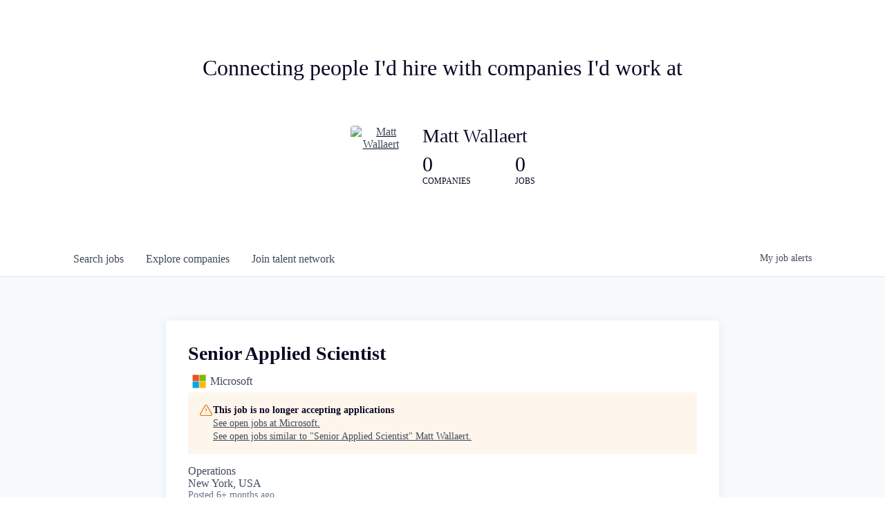

--- FILE ---
content_type: text/html; charset=utf-8
request_url: https://network.mattwallaert.com/companies/microsoft/jobs/39010793-senior-applied-scientist
body_size: 26632
content:
<!DOCTYPE html><html lang="en"><head><link rel="shortcut icon" href="https://cdn.filestackcontent.com/VOcs307mRVWUOPR8oz6Q" data-next-head=""/><title data-next-head="">Senior Applied Scientist @ Microsoft | Matt Wallaert Job Board</title><meta name="description" property="og:description" content="Connecting people I&#x27;d hire with companies I&#x27;d work at" data-next-head=""/><meta charSet="utf-8" data-next-head=""/><meta name="viewport" content="initial-scale=1.0, width=device-width" data-next-head=""/><link rel="apple-touch-icon" sizes="180x180" href="https://cdn.filestackcontent.com/VOcs307mRVWUOPR8oz6Q" data-next-head=""/><link rel="icon" type="image/png" sizes="32x32" href="https://cdn.filestackcontent.com/VOcs307mRVWUOPR8oz6Q" data-next-head=""/><link rel="icon" type="image/png" sizes="16x16" href="https://cdn.filestackcontent.com/VOcs307mRVWUOPR8oz6Q" data-next-head=""/><link rel="shortcut icon" href="https://cdn.filestackcontent.com/VOcs307mRVWUOPR8oz6Q" data-next-head=""/><meta name="url" property="og:url" content="https://network.mattwallaert.com" data-next-head=""/><meta name="type" property="og:type" content="website" data-next-head=""/><meta name="title" property="og:title" content="Matt Wallaert&#x27;s professional network" data-next-head=""/><meta name="image" property="og:image" content="http://cdn.filepicker.io/api/file/HifLLNVTTGKKq8CV2F88" data-next-head=""/><meta name="secure_url" property="og:image:secure_url" content="https://cdn.filepicker.io/api/file/HifLLNVTTGKKq8CV2F88" data-next-head=""/><meta name="twitter:card" content="summary_large_image" data-next-head=""/><meta name="twitter:site" content="mattwallaert" data-next-head=""/><meta name="twitter:image" content="https://cdn.filepicker.io/api/file/HifLLNVTTGKKq8CV2F88" data-next-head=""/><meta name="twitter:title" content="Matt Wallaert&#x27;s professional network" data-next-head=""/><meta name="twitter:description" content="Connecting people I&#x27;d hire with companies I&#x27;d work at" data-next-head=""/><meta name="twitter:creator" content="mattwallaert" data-next-head=""/><meta name="google-site-verification" content="CQNnZQRH0dvJgCqWABp64ULhLI69C53ULhWdJemAW_w" data-next-head=""/><script>!function(){var analytics=window.analytics=window.analytics||[];if(!analytics.initialize)if(analytics.invoked)window.console&&console.error&&console.error("Segment snippet included twice.");else{analytics.invoked=!0;analytics.methods=["trackSubmit","trackClick","trackLink","trackForm","pageview","identify","reset","group","track","ready","alias","debug","page","once","off","on","addSourceMiddleware","addIntegrationMiddleware","setAnonymousId","addDestinationMiddleware"];analytics.factory=function(e){return function(){if(window.analytics.initialized)return window.analytics[e].apply(window.analytics,arguments);var i=Array.prototype.slice.call(arguments);i.unshift(e);analytics.push(i);return analytics}};for(var i=0;i<analytics.methods.length;i++){var key=analytics.methods[i];analytics[key]=analytics.factory(key)}analytics.load=function(key,i){var t=document.createElement("script");t.type="text/javascript";t.async=!0;t.src="https://an.getro.com/analytics.js/v1/" + key + "/analytics.min.js";var n=document.getElementsByTagName("script")[0];n.parentNode.insertBefore(t,n);analytics._loadOptions=i};analytics._writeKey="VKRqdgSBA3lFoZSlbeHbrzqQkLPBcP7W";;analytics.SNIPPET_VERSION="4.16.1";
analytics.load("VKRqdgSBA3lFoZSlbeHbrzqQkLPBcP7W");

}}();</script><link rel="preload" href="https://cdn.getro.com/assets/_next/static/css/b1414ae24606c043.css" as="style"/><link rel="stylesheet" href="https://cdn.getro.com/assets/_next/static/css/b1414ae24606c043.css" data-n-g=""/><noscript data-n-css=""></noscript><script defer="" nomodule="" src="https://cdn.getro.com/assets/_next/static/chunks/polyfills-42372ed130431b0a.js"></script><script src="https://cdn.getro.com/assets/_next/static/chunks/webpack-13401e6578afde49.js" defer=""></script><script src="https://cdn.getro.com/assets/_next/static/chunks/framework-a008f048849dfc11.js" defer=""></script><script src="https://cdn.getro.com/assets/_next/static/chunks/main-20184c2c7bd0fe0a.js" defer=""></script><script src="https://cdn.getro.com/assets/_next/static/chunks/pages/_app-52002506ec936253.js" defer=""></script><script src="https://cdn.getro.com/assets/_next/static/chunks/a86620fd-3b4606652f1c2476.js" defer=""></script><script src="https://cdn.getro.com/assets/_next/static/chunks/8230-afd6e299f7a6ae33.js" defer=""></script><script src="https://cdn.getro.com/assets/_next/static/chunks/4000-0acb5a82151cbee6.js" defer=""></script><script src="https://cdn.getro.com/assets/_next/static/chunks/9091-5cd776e8ee5ad3a3.js" defer=""></script><script src="https://cdn.getro.com/assets/_next/static/chunks/1637-66b68fc38bc6d10a.js" defer=""></script><script src="https://cdn.getro.com/assets/_next/static/chunks/3676-4975c339fc5bc499.js" defer=""></script><script src="https://cdn.getro.com/assets/_next/static/chunks/9358-87cc633cf780c23e.js" defer=""></script><script src="https://cdn.getro.com/assets/_next/static/chunks/9117-6f216abbf55ba8cd.js" defer=""></script><script src="https://cdn.getro.com/assets/_next/static/chunks/1446-b10012f4e22f3c87.js" defer=""></script><script src="https://cdn.getro.com/assets/_next/static/chunks/5355-7de2c819d8cad6ea.js" defer=""></script><script src="https://cdn.getro.com/assets/_next/static/chunks/9582-518ab6ebe5bdae78.js" defer=""></script><script src="https://cdn.getro.com/assets/_next/static/chunks/pages/companies/%5BcompanySlug%5D/jobs/%5BjobSlug%5D-9a484f2bf7b6c05f.js" defer=""></script><script src="https://cdn.getro.com/assets/_next/static/sFy2epgoHzjC0mIw-ELqy/_buildManifest.js" defer=""></script><script src="https://cdn.getro.com/assets/_next/static/sFy2epgoHzjC0mIw-ELqy/_ssgManifest.js" defer=""></script><meta name="sentry-trace" content="85b9150b5e9348a9000c67b615f1f496-8febbb128fea631f-0"/><meta name="baggage" content="sentry-environment=production,sentry-release=556251c452b10cc7b7bb587e4f99dbd356cfc43f,sentry-public_key=99c84790fa184cf49c16c34cd7113f75,sentry-trace_id=85b9150b5e9348a9000c67b615f1f496,sentry-org_id=129958,sentry-sampled=false,sentry-sample_rand=0.49004666905633365,sentry-sample_rate=0.033"/><style data-styled="" data-styled-version="5.3.11">.gVRrUK{box-sizing:border-box;margin:0;min-width:0;font-family:-apple-system,BlinkMacSystemFont,'Segoe UI','Roboto','Oxygen','Ubuntu','Cantarell','Fira Sans','Droid Sans','Helvetica Neue','sans-serif';font-weight:400;font-style:normal;font-size:16px;color:#3F495A;}/*!sc*/
.fyPcag{box-sizing:border-box;margin:0;min-width:0;background-color:#F7FAFC;min-height:100vh;-webkit-flex-direction:column;-ms-flex-direction:column;flex-direction:column;-webkit-align-items:stretch;-webkit-box-align:stretch;-ms-flex-align:stretch;align-items:stretch;}/*!sc*/
.elbZCm{box-sizing:border-box;margin:0;min-width:0;width:100%;}/*!sc*/
.dFKghv{box-sizing:border-box;margin:0;min-width:0;box-shadow:0 1px 0 0 #e5e5e5;-webkit-flex-direction:row;-ms-flex-direction:row;flex-direction:row;width:100%;background-color:#ffffff;}/*!sc*/
.byBMUo{box-sizing:border-box;margin:0;min-width:0;max-width:100%;width:100%;margin-left:auto;margin-right:auto;}/*!sc*/
@media screen and (min-width:40em){.byBMUo{width:100%;}}/*!sc*/
@media screen and (min-width:65em){.byBMUo{width:1100px;}}/*!sc*/
.hQFgTu{box-sizing:border-box;margin:0;min-width:0;color:#4900FF;position:relative;-webkit-text-decoration:none;text-decoration:none;-webkit-transition:all ease 0.3s;transition:all ease 0.3s;text-transform:capitalize;-webkit-order:0;-ms-flex-order:0;order:0;padding-left:16px;padding-right:16px;padding-top:16px;padding-bottom:16px;font-size:16px;color:#3F495A;display:-webkit-box;display:-webkit-flex;display:-ms-flexbox;display:flex;-webkit-align-items:baseline;-webkit-box-align:baseline;-ms-flex-align:baseline;align-items:baseline;}/*!sc*/
@media screen and (min-width:40em){.hQFgTu{text-transform:capitalize;}}/*!sc*/
@media screen and (min-width:65em){.hQFgTu{text-transform:unset;}}/*!sc*/
.hQFgTu span{display:none;}/*!sc*/
.hQFgTu::after{content:'';position:absolute;left:0;right:0;bottom:0;height:0.125rem;background-color:#4900FF;opacity:0;-webkit-transition:opacity 0.3s;transition:opacity 0.3s;}/*!sc*/
.hQFgTu:hover{color:#3F495A;}/*!sc*/
.hQFgTu:active{background-color:#F7FAFC;-webkit-transform:scale(.94);-ms-transform:scale(.94);transform:scale(.94);}/*!sc*/
.hQFgTu.active{font-weight:600;color:#090925;}/*!sc*/
.hQFgTu.active::after{opacity:1;}/*!sc*/
@media screen and (min-width:40em){.hQFgTu{padding-left:16px;padding-right:16px;}}/*!sc*/
.ekJmTQ{box-sizing:border-box;margin:0;min-width:0;display:none;}/*!sc*/
@media screen and (min-width:40em){.ekJmTQ{display:none;}}/*!sc*/
@media screen and (min-width:65em){.ekJmTQ{display:inline-block;}}/*!sc*/
.cyRTWj{box-sizing:border-box;margin:0;min-width:0;color:#4900FF;position:relative;-webkit-text-decoration:none;text-decoration:none;-webkit-transition:all ease 0.3s;transition:all ease 0.3s;text-transform:capitalize;-webkit-order:1;-ms-flex-order:1;order:1;padding-left:16px;padding-right:16px;padding-top:16px;padding-bottom:16px;font-size:16px;color:#3F495A;display:-webkit-box;display:-webkit-flex;display:-ms-flexbox;display:flex;-webkit-align-items:baseline;-webkit-box-align:baseline;-ms-flex-align:baseline;align-items:baseline;}/*!sc*/
@media screen and (min-width:40em){.cyRTWj{text-transform:capitalize;}}/*!sc*/
@media screen and (min-width:65em){.cyRTWj{text-transform:unset;}}/*!sc*/
.cyRTWj span{display:none;}/*!sc*/
.cyRTWj::after{content:'';position:absolute;left:0;right:0;bottom:0;height:0.125rem;background-color:#4900FF;opacity:0;-webkit-transition:opacity 0.3s;transition:opacity 0.3s;}/*!sc*/
.cyRTWj:hover{color:#3F495A;}/*!sc*/
.cyRTWj:active{background-color:#F7FAFC;-webkit-transform:scale(.94);-ms-transform:scale(.94);transform:scale(.94);}/*!sc*/
.cyRTWj.active{font-weight:600;color:#090925;}/*!sc*/
.cyRTWj.active::after{opacity:1;}/*!sc*/
@media screen and (min-width:40em){.cyRTWj{padding-left:16px;padding-right:16px;}}/*!sc*/
.kPzaxb{box-sizing:border-box;margin:0;min-width:0;color:#4900FF;position:relative;-webkit-text-decoration:none;text-decoration:none;-webkit-transition:all ease 0.3s;transition:all ease 0.3s;text-transform:unset;-webkit-order:2;-ms-flex-order:2;order:2;padding-left:16px;padding-right:16px;padding-top:16px;padding-bottom:16px;font-size:16px;color:#3F495A;display:-webkit-box;display:-webkit-flex;display:-ms-flexbox;display:flex;-webkit-align-items:center;-webkit-box-align:center;-ms-flex-align:center;align-items:center;}/*!sc*/
.kPzaxb span{display:none;}/*!sc*/
.kPzaxb::after{content:'';position:absolute;left:0;right:0;bottom:0;height:0.125rem;background-color:#4900FF;opacity:0;-webkit-transition:opacity 0.3s;transition:opacity 0.3s;}/*!sc*/
.kPzaxb:hover{color:#3F495A;}/*!sc*/
.kPzaxb:active{background-color:#F7FAFC;-webkit-transform:scale(.94);-ms-transform:scale(.94);transform:scale(.94);}/*!sc*/
.kPzaxb.active{font-weight:600;color:#090925;}/*!sc*/
.kPzaxb.active::after{opacity:1;}/*!sc*/
@media screen and (min-width:40em){.kPzaxb{padding-left:16px;padding-right:16px;}}/*!sc*/
.jQZwAb{box-sizing:border-box;margin:0;min-width:0;display:inline-block;}/*!sc*/
@media screen and (min-width:40em){.jQZwAb{display:inline-block;}}/*!sc*/
@media screen and (min-width:65em){.jQZwAb{display:none;}}/*!sc*/
.ioCEHO{box-sizing:border-box;margin:0;min-width:0;margin-left:auto;margin-right:16px;text-align:left;-webkit-flex-direction:column;-ms-flex-direction:column;flex-direction:column;-webkit-order:9999;-ms-flex-order:9999;order:9999;}/*!sc*/
@media screen and (min-width:40em){.ioCEHO{margin-right:16px;}}/*!sc*/
@media screen and (min-width:65em){.ioCEHO{margin-right:0;}}/*!sc*/
.iJaGyT{box-sizing:border-box;margin:0;min-width:0;position:relative;cursor:pointer;-webkit-transition:all ease 0.3s;transition:all ease 0.3s;border-radius:4px;font-size:16px;font-weight:500;display:-webkit-box;display:-webkit-flex;display:-ms-flexbox;display:flex;-webkit-tap-highlight-color:transparent;-webkit-align-items:center;-webkit-box-align:center;-ms-flex-align:center;align-items:center;font-family:-apple-system,BlinkMacSystemFont,'Segoe UI','Roboto','Oxygen','Ubuntu','Cantarell','Fira Sans','Droid Sans','Helvetica Neue','sans-serif';color:#3F495A;background-color:#FFFFFF;border-style:solid;border-color:#A3B1C2;border-width:1px;border:none;border-color:transparent;width:small;height:small;margin-top:8px;padding:8px 16px;padding-right:0;-webkit-align-self:center;-ms-flex-item-align:center;align-self:center;font-size:14px;}/*!sc*/
.iJaGyT:active{-webkit-transform:scale(.94);-ms-transform:scale(.94);transform:scale(.94);box-shadow:inset 0px 1.875px 1.875px rgba(0,0,0,0.12);}/*!sc*/
.iJaGyT:disabled{color:#A3B1C2;}/*!sc*/
.iJaGyT:hover{background-color:#F7FAFC;}/*!sc*/
.iJaGyT [role="progressbar"] > div > div{border-color:rgba(63,73,90,0.2);border-top-color:#090925;}/*!sc*/
@media screen and (min-width:40em){.iJaGyT{border-color:#A3B1C2;}}/*!sc*/
@media screen and (min-width:40em){.iJaGyT{padding-right:16px;}}/*!sc*/
.jUfIjB{box-sizing:border-box;margin:0;min-width:0;display:none;}/*!sc*/
@media screen and (min-width:40em){.jUfIjB{display:block;}}/*!sc*/
.iqghoL{box-sizing:border-box;margin:0;min-width:0;margin-left:auto !important;margin-right:auto !important;box-sizing:border-box;max-width:100%;position:static;z-index:1;margin-left:auto;margin-right:auto;width:100%;padding-top:0;padding-left:16px;padding-right:16px;padding-bottom:64px;}/*!sc*/
@media screen and (min-width:40em){.iqghoL{width:100%;}}/*!sc*/
@media screen and (min-width:65em){.iqghoL{width:1132px;}}/*!sc*/
.ebGWQq{box-sizing:border-box;margin:0;min-width:0;-webkit-box-pack:justify;-webkit-justify-content:space-between;-ms-flex-pack:justify;justify-content:space-between;margin-bottom:24px;-webkit-flex-direction:column;-ms-flex-direction:column;flex-direction:column;width:100%;}/*!sc*/
@media screen and (min-width:40em){.ebGWQq{-webkit-flex-direction:row;-ms-flex-direction:row;flex-direction:row;}}/*!sc*/
@media screen and (min-width:65em){.ebGWQq{-webkit-flex-direction:row;-ms-flex-direction:row;flex-direction:row;}}/*!sc*/
.dsHaKT{box-sizing:border-box;margin:0;min-width:0;gap:24px;-webkit-flex-direction:column;-ms-flex-direction:column;flex-direction:column;width:100%;}/*!sc*/
.iaKmHE{box-sizing:border-box;margin:0;min-width:0;font-size:28px;margin-bottom:8px;color:#090925;}/*!sc*/
.iKYCNv{box-sizing:border-box;margin:0;min-width:0;-webkit-column-gap:8px;column-gap:8px;cursor:pointer;-webkit-align-items:center;-webkit-box-align:center;-ms-flex-align:center;align-items:center;}/*!sc*/
.iKYCNv color{main:#3F495A;dark:#090925;subtle:#67738B;placeholder:#8797AB;link:#3F495A;link-accent:#4900FF;error:#D90218;}/*!sc*/
.hRzXmX{box-sizing:border-box;margin:0;min-width:0;width:32px;}/*!sc*/
.dKubqp{box-sizing:border-box;margin:0;min-width:0;}/*!sc*/
.ijjZxr{box-sizing:border-box;margin:0;min-width:0;margin-bottom:16px;}/*!sc*/
.kGAAEy{box-sizing:border-box;margin:0;min-width:0;-webkit-flex-direction:column;-ms-flex-direction:column;flex-direction:column;gap:8px;}/*!sc*/
.dkjSzf{box-sizing:border-box;margin:0;min-width:0;font-weight:600;font-size:14px;color:#090925;}/*!sc*/
.eRlSKr{box-sizing:border-box;margin:0;min-width:0;color:#3F495A!important;font-weight:500;}/*!sc*/
.lhPfhV{box-sizing:border-box;margin:0;min-width:0;-webkit-column-gap:8px;column-gap:8px;-webkit-box-pack:justify;-webkit-justify-content:space-between;-ms-flex-pack:justify;justify-content:space-between;}/*!sc*/
.hQNFTd{box-sizing:border-box;margin:0;min-width:0;row-gap:8px;-webkit-flex-direction:column;-ms-flex-direction:column;flex-direction:column;}/*!sc*/
.fLzXDu{box-sizing:border-box;margin:0;min-width:0;font-size:14px;color:#67738B;}/*!sc*/
.crBMPy{box-sizing:border-box;margin:0;min-width:0;margin-top:40px;}/*!sc*/
.crBMPy li:not(:last-child){margin-bottom:8px;}/*!sc*/
.crBMPy p,.crBMPy span,.crBMPy div,.crBMPy li,.crBMPy ol,.crBMPy ul{color:#3F495A;font-size:16px!important;line-height:140%!important;margin:0 auto 16px;}/*!sc*/
.crBMPy h1,.crBMPy h2,.crBMPy h3,.crBMPy h4,.crBMPy h5,.crBMPy h6{color:#090925;}/*!sc*/
.crBMPy h4,.crBMPy h5,.crBMPy h6{font-size:16px;margin:0 auto 16px;}/*!sc*/
.crBMPy h1:not(:first-child){font-size:24px;margin:48px auto 16px;}/*!sc*/
.crBMPy h2:not(:first-child){font-size:20px;margin:32px auto 16px;}/*!sc*/
.crBMPy h3:not(:first-child){font-size:18px;margin:24px auto 16px;}/*!sc*/
.crBMPy ul{padding:0 0 0 32px;}/*!sc*/
.crBMPy a{color:#3F495A !important;}/*!sc*/
.iIGtVd{box-sizing:border-box;margin:0;min-width:0;max-width:600px;margin:0 auto;}/*!sc*/
.friAmK{box-sizing:border-box;margin:0;min-width:0;padding-bottom:40px;margin-top:40px;}/*!sc*/
.bOyPTM{box-sizing:border-box;margin:0;min-width:0;gap:40px;margin-top:40px;-webkit-align-items:center;-webkit-box-align:center;-ms-flex-align:center;align-items:center;-webkit-box-pack:justify;-webkit-justify-content:space-between;-ms-flex-pack:justify;justify-content:space-between;-webkit-flex-direction:column;-ms-flex-direction:column;flex-direction:column;}/*!sc*/
@media screen and (min-width:40em){.bOyPTM{-webkit-flex-direction:row;-ms-flex-direction:row;flex-direction:row;}}/*!sc*/
.kkTXM{box-sizing:border-box;margin:0;min-width:0;-webkit-text-decoration-line:underline;text-decoration-line:underline;cursor:pointer;display:block;text-align:center;color:#3F495A !important;font-size:14px;line-height:22px;}/*!sc*/
.cyxIHP{box-sizing:border-box;margin:0;min-width:0;justify-self:flex-end;margin-top:auto;-webkit-flex-direction:row;-ms-flex-direction:row;flex-direction:row;width:100%;background-color:#ffffff;padding-top:32px;padding-bottom:32px;}/*!sc*/
.Jizzq{box-sizing:border-box;margin:0;min-width:0;width:100%;margin-left:auto;margin-right:auto;-webkit-flex-direction:column;-ms-flex-direction:column;flex-direction:column;text-align:center;}/*!sc*/
@media screen and (min-width:40em){.Jizzq{width:1100px;}}/*!sc*/
.BIuyh{box-sizing:border-box;margin:0;min-width:0;color:#4900FF;-webkit-align-self:center;-ms-flex-item-align:center;align-self:center;margin-bottom:16px;color:#4900FF;width:120px;}/*!sc*/
.bfORaf{box-sizing:border-box;margin:0;min-width:0;color:currentColor;width:100%;height:auto;}/*!sc*/
.gkPOSa{box-sizing:border-box;margin:0;min-width:0;-webkit-flex-direction:row;-ms-flex-direction:row;flex-direction:row;-webkit-box-pack:center;-webkit-justify-content:center;-ms-flex-pack:center;justify-content:center;-webkit-flex-wrap:wrap;-ms-flex-wrap:wrap;flex-wrap:wrap;}/*!sc*/
.hDtUlk{box-sizing:border-box;margin:0;min-width:0;-webkit-appearance:none;-moz-appearance:none;appearance:none;display:inline-block;text-align:center;line-height:inherit;-webkit-text-decoration:none;text-decoration:none;font-size:inherit;padding-left:16px;padding-right:16px;padding-top:8px;padding-bottom:8px;color:#ffffff;background-color:#4900FF;border:none;border-radius:4px;padding-left:8px;padding-right:8px;font-size:16px;position:relative;z-index:2;cursor:pointer;-webkit-transition:all ease 0.3s;transition:all ease 0.3s;border-radius:4px;font-weight:500;display:-webkit-box;display:-webkit-flex;display:-ms-flexbox;display:flex;-webkit-tap-highlight-color:transparent;-webkit-align-items:center;-webkit-box-align:center;-ms-flex-align:center;align-items:center;font-family:-apple-system,BlinkMacSystemFont,'Segoe UI','Roboto','Oxygen','Ubuntu','Cantarell','Fira Sans','Droid Sans','Helvetica Neue','sans-serif';color:#3F495A;background-color:transparent;border-style:solid;border-color:#A3B1C2;border-width:1px;border:none;-webkit-box-pack:unset;-webkit-justify-content:unset;-ms-flex-pack:unset;justify-content:unset;-webkit-text-decoration:none;text-decoration:none;white-space:nowrap;margin-right:16px;padding:0;color:#67738B;padding-top:4px;padding-bottom:4px;font-size:12px;}/*!sc*/
.hDtUlk:active{-webkit-transform:scale(.94);-ms-transform:scale(.94);transform:scale(.94);box-shadow:inset 0px 1.875px 1.875px rgba(0,0,0,0.12);}/*!sc*/
.hDtUlk:disabled{color:#A3B1C2;}/*!sc*/
.hDtUlk:hover{-webkit-text-decoration:underline;text-decoration:underline;}/*!sc*/
.hDtUlk [role="progressbar"] > div > div{border-color:rgba(63,73,90,0.2);border-top-color:#090925;}/*!sc*/
data-styled.g1[id="sc-aXZVg"]{content:"gVRrUK,fyPcag,elbZCm,dFKghv,byBMUo,hQFgTu,ekJmTQ,cyRTWj,kPzaxb,jQZwAb,ioCEHO,iJaGyT,jUfIjB,iqghoL,ebGWQq,dsHaKT,iaKmHE,iKYCNv,hRzXmX,dKubqp,ijjZxr,kGAAEy,dkjSzf,eRlSKr,lhPfhV,hQNFTd,fLzXDu,crBMPy,iIGtVd,friAmK,bOyPTM,kkTXM,cyxIHP,Jizzq,BIuyh,bfORaf,gkPOSa,hDtUlk,"}/*!sc*/
.fteAEG{display:-webkit-box;display:-webkit-flex;display:-ms-flexbox;display:flex;}/*!sc*/
data-styled.g2[id="sc-gEvEer"]{content:"fteAEG,"}/*!sc*/
.flWBVF{box-sizing:border-box;margin:0;min-width:0;container-type:inline-size;container-name:hero;}/*!sc*/
.jsWKLH{box-sizing:border-box;margin:0;min-width:0;position:relative;background-size:cover;background-position:center center;text-align:center;padding-top:32px;padding-bottom:32px;color:#090925;}/*!sc*/
@media (min-width:480px){.jsWKLH{padding:calc(10 * 0.5rem) 0;}}/*!sc*/
.jsWKLH::before{content:'';position:absolute;left:0;right:0;top:0;bottom:0;background-color:rgba(255,255,255,1);z-index:2;}/*!sc*/
.cmDbPT{box-sizing:border-box;margin:0;min-width:0;margin-left:auto !important;margin-right:auto !important;box-sizing:border-box;max-width:100%;position:relative;z-index:3;margin-left:auto;margin-right:auto;width:100%;padding-top:0;padding-left:16px;padding-right:16px;}/*!sc*/
@media screen and (min-width:40em){.cmDbPT{width:100%;}}/*!sc*/
@media screen and (min-width:65em){.cmDbPT{width:1132px;}}/*!sc*/
.bsENgY{box-sizing:border-box;margin:0;min-width:0;max-width:900px;position:relative;text-align:center;font-size:18px;font-weight:500;font-family:inherit;margin-left:auto;margin-right:auto;margin-top:0;margin-bottom:0;color:inherit;}/*!sc*/
@media screen and (min-width:40em){.bsENgY{font-size:32px;}}/*!sc*/
.fmUVIp{box-sizing:border-box;margin:0;min-width:0;-webkit-box-pack:center;-webkit-justify-content:center;-ms-flex-pack:center;justify-content:center;-webkit-align-items:center;-webkit-box-align:center;-ms-flex-align:center;align-items:center;}/*!sc*/
.fmUVIp:not(:first-child){margin-top:32px;}/*!sc*/
@media screen and (min-width:40em){.fmUVIp:not(:first-child){margin-top:64px;}}/*!sc*/
@media screen and (min-width:65em){.fmUVIp:not(:first-child){margin-top:64px;}}/*!sc*/
.dsamPN{box-sizing:border-box;margin:0;min-width:0;width:64px;height:64px;margin-right:16px;}/*!sc*/
@media screen and (min-width:40em){.dsamPN{width:88px;height:88px;}}/*!sc*/
.eqPqsa{box-sizing:border-box;margin:0;min-width:0;color:#4900FF;color:inherit;width:64px;-webkit-align-self:flex-start;-ms-flex-item-align:start;align-self:flex-start;}/*!sc*/
@media screen and (min-width:40em){.eqPqsa{width:88px;}}/*!sc*/
.VWXkL{box-sizing:border-box;margin:0;min-width:0;position:relative;font-weight:500;color:#3F495A;height:100%;width:100%;border-radius:4px;}/*!sc*/
.cVYRew{box-sizing:border-box;margin:0;min-width:0;max-width:100%;height:auto;border-radius:4px;overflow:hidden;object-fit:contain;width:100%;height:100%;}/*!sc*/
.HtwpK{box-sizing:border-box;margin:0;min-width:0;max-width:300px;}/*!sc*/
.bYmLvz{box-sizing:border-box;margin:0;min-width:0;position:relative;z-index:2;-webkit-box-pack:unset;-webkit-justify-content:unset;-ms-flex-pack:unset;justify-content:unset;-webkit-text-decoration:underline;text-decoration:underline;cursor:pointer;border-radius:0;border:none;padding:0;background-color:transparent;color:inherit;display:-webkit-box;display:-webkit-flex;display:-ms-flexbox;display:flex;-webkit-align-items:center;-webkit-box-align:center;-ms-flex-align:center;align-items:center;-webkit-text-decoration:none;text-decoration:none;display:block;font-weight:500;font-size:18px;text-align:left;}/*!sc*/
@media screen and (min-width:40em){.bYmLvz{font-size:28px;}}/*!sc*/
.eFrGGi{box-sizing:border-box;margin:0;min-width:0;-webkit-box-pack:start;-webkit-justify-content:flex-start;-ms-flex-pack:start;justify-content:flex-start;margin-top:16px;}/*!sc*/
@media screen and (min-width:40em){.eFrGGi{margin-top:8px;}}/*!sc*/
.fbDqWI{box-sizing:border-box;margin:0;min-width:0;padding-right:64px;}/*!sc*/
.izkFvz{box-sizing:border-box;margin:0;min-width:0;-webkit-flex-direction:column;-ms-flex-direction:column;flex-direction:column;text-align:left;padding-right:64px;}/*!sc*/
.jZIqdX{box-sizing:border-box;margin:0;min-width:0;font-size:20px;font-weight:500;}/*!sc*/
@media screen and (min-width:40em){.jZIqdX{font-size:30px;}}/*!sc*/
.erBpup{box-sizing:border-box;margin:0;min-width:0;text-transform:uppercase;font-size:12px;}/*!sc*/
.gwmNXr{box-sizing:border-box;margin:0;min-width:0;}/*!sc*/
.mcBfM{box-sizing:border-box;margin:0;min-width:0;-webkit-flex-direction:column;-ms-flex-direction:column;flex-direction:column;text-align:left;}/*!sc*/
.eBWkFz{box-sizing:border-box;margin:0;min-width:0;padding:32px;box-shadow:0px 1px 2px 0px rgba(27,36,50,0.04),0px 1px 16px 0px rgba(27,36,50,0.06);border-radius:4px;background-color:#FFFFFF;margin-left:auto;margin-right:auto;width:100%;-webkit-flex-direction:column;-ms-flex-direction:column;flex-direction:column;padding-left:16px;padding-right:16px;margin-top:64px;max-width:800px;margin-left:auto;margin-right:auto;}/*!sc*/
@media screen and (min-width:40em){.eBWkFz{padding-left:32px;padding-right:32px;}}/*!sc*/
.jBogQf{box-sizing:border-box;margin:0;min-width:0;position:relative;width:100%;-webkit-align-items:start;-webkit-box-align:start;-ms-flex-align:start;align-items:start;}/*!sc*/
.ddKpAl{box-sizing:border-box;margin:0;min-width:0;-webkit-flex:1 1;-ms-flex:1 1;flex:1 1;}/*!sc*/
.hPknKP{box-sizing:border-box;margin:0;min-width:0;background-color:#FEF5EC;text-align:left;-webkit-align-items:flex-start;-webkit-box-align:flex-start;-ms-flex-align:flex-start;align-items:flex-start;-webkit-flex:0 0 auto;-ms-flex:0 0 auto;flex:0 0 auto;padding:16px;border-radius:4px;line-height:1.4;gap:16px;}/*!sc*/
.jDfdPi{box-sizing:border-box;margin:0;min-width:0;height:20px;width:20px;}/*!sc*/
.kgAlEH{box-sizing:border-box;margin:0;min-width:0;color:#DE7B02;-webkit-align-items:center;-webkit-box-align:center;-ms-flex-align:center;align-items:center;-webkit-flex:0 0 auto;-ms-flex:0 0 auto;flex:0 0 auto;}/*!sc*/
.cYMjnh{box-sizing:border-box;margin:0;min-width:0;font-weight:500;font-size:14px;color:#3F495A;}/*!sc*/
.exMvxQ{box-sizing:border-box;margin:0;min-width:0;-webkit-text-decoration:none;text-decoration:none;color:currentColor;width:100%;height:auto;}/*!sc*/
data-styled.g3[id="sc-eqUAAy"]{content:"flWBVF,jsWKLH,cmDbPT,bsENgY,fmUVIp,dsamPN,eqPqsa,VWXkL,cVYRew,HtwpK,bYmLvz,eFrGGi,fbDqWI,izkFvz,jZIqdX,erBpup,gwmNXr,mcBfM,eBWkFz,jBogQf,ddKpAl,hPknKP,jDfdPi,kgAlEH,cYMjnh,exMvxQ,"}/*!sc*/
.gQycbC{display:-webkit-box;display:-webkit-flex;display:-ms-flexbox;display:flex;}/*!sc*/
data-styled.g4[id="sc-fqkvVR"]{content:"gQycbC,"}/*!sc*/
</style></head><body id="main-wrapper" class=""><div id="root"></div><div id="__next"><div class="sc-aXZVg gVRrUK"><div class="" style="position:fixed;top:0;left:0;height:2px;background:transparent;z-index:99999999999;width:100%"><div class="" style="height:100%;background:#4900FF;transition:all 500ms ease;width:0%"><div style="box-shadow:0 0 10px #4900FF, 0 0 10px #4900FF;width:5%;opacity:1;position:absolute;height:100%;transition:all 500ms ease;transform:rotate(3deg) translate(0px, -4px);left:-10rem"></div></div></div><div id="wlc-main" class="sc-aXZVg sc-gEvEer fyPcag fteAEG network-container"><div width="1" class="sc-aXZVg elbZCm"><div class="sc-eqUAAy flWBVF job-board-hero"><div data-testid="default-hero" color="text.dark" class="sc-eqUAAy jsWKLH network-hero"><div width="1,1,1132px" class="sc-eqUAAy cmDbPT container" data-testid="container"><h2 class="sc-eqUAAy bsENgY job-tagline" data-testid="tagline" font-size="3,32px" font-weight="medium" font-family="inherit" color="inherit">Connecting people I'd hire with companies I'd work at</h2><div class="sc-eqUAAy sc-fqkvVR fmUVIp gQycbC network-intro" data-testid="network-info"><div class="sc-eqUAAy dsamPN job-logo" width="64px,88px" height="64px,88px"><a class="sc-eqUAAy eqPqsa theme_only" width="64px,88px" href="https://mattwallaert.com" target="_blank"><div data-testid="network-logo" class="sc-eqUAAy sc-fqkvVR VWXkL gQycbC"><img data-testid="image" src="https://cdn.filestackcontent.com/output=f:webp,t:true,q:80,c:true/cache=expiry:max/resize=w:340/mbJAoGWfS6iOtIbbAddk" alt="Matt Wallaert" class="sc-eqUAAy cVYRew"/></div></a></div><div class="sc-eqUAAy HtwpK info"><a data-testid="network-info-name" class="sc-eqUAAy bYmLvz theme_only job-network-info-name" display="block" font-weight="medium" font-size="3,6" href="https://mattwallaert.com" target="_blank">Matt Wallaert</a><div data-testid="number-wrapper" class="sc-eqUAAy sc-fqkvVR eFrGGi gQycbC stats job-number-wrapper"><div class="sc-eqUAAy sc-fqkvVR izkFvz gQycbC sc-eqUAAy fbDqWI job-org-count" data-testid="org-count"><div font-size="4,30px" font-weight="medium" class="sc-eqUAAy jZIqdX number"></div><div font-size="0" class="sc-eqUAAy erBpup text">companies</div></div><div class="sc-eqUAAy sc-fqkvVR mcBfM gQycbC sc-eqUAAy gwmNXr" data-testid="job-count"><div font-size="4,30px" font-weight="medium" class="sc-eqUAAy jZIqdX number"></div><div font-size="0" class="sc-eqUAAy erBpup text">Jobs</div></div></div></div></div></div></div></div><div id="content"><div data-testid="navbar" width="1" class="sc-aXZVg sc-gEvEer dFKghv fteAEG"><div width="1,1,1100px" class="sc-aXZVg sc-gEvEer byBMUo fteAEG"><a href="/jobs" class="sc-aXZVg hQFgTu theme_only " font-size="2" color="text.main" display="flex"><div display="none,none,inline-block" class="sc-aXZVg ekJmTQ">Search </div>jobs</a><a href="/companies" class="sc-aXZVg cyRTWj theme_only " font-size="2" color="text.main" display="flex"><div display="none,none,inline-block" class="sc-aXZVg ekJmTQ">Explore </div>companies</a><a href="/talent-network" class="sc-aXZVg kPzaxb theme_only " font-size="2" color="text.main" display="flex"><div display="none,none,inline-block" class="sc-aXZVg ekJmTQ">Join talent network</div><div display="inline-block,inline-block,none" class="sc-aXZVg jQZwAb">Talent</div></a><div order="9999" class="sc-aXZVg sc-gEvEer ioCEHO fteAEG"><div class="sc-aXZVg sc-gEvEer iJaGyT fteAEG theme_only" data-testid="my-job-alerts-button" font-size="14px">My <span class="sc-aXZVg jUfIjB">job </span>alerts</div></div></div></div><div width="1,1,1132px" data-testid="container" class="sc-aXZVg iqghoL"><script data-testid="job-ldjson" type="application/ld+json" async="">{"@context":"https://schema.org/","@type":"JobPosting","title":"Senior Applied Scientist","description":"<div> The Azure AI for Language team makes it possible for anyone to integrate high-quality natural language generation, processing and understanding (NLGPU), into their apps and services. Our products enable customers and developers (inside and outside of Microsoft) to build amazing user experiences that can understand the meaning of unstructured text and generate content in many different languages.<br><br>Our team is made up of an innovative group of researchers, applied scientists, engineers, and program managers united by a passion for solving challenging problems in NLGPU at scale. We’re committed to ensuring that our components deliver the quality and performance that our customers expect – and to exploring what’s possible when you combine the power of the Azure cloud with today’s best NLGPU algorithms, datasets, and data scientists.<br><br>At Microsoft, we believe in empowering every person and organization on the planet to achieve more. We believe in encouraging the development of AI applications that are fair, accountable, transparent, and ethical.<br><br>We are looking for a Senior Applied Scientist to join the Azure AI for Langguage Core Skills Science team. We’re searching for someone who’s passionate about transferring the state of the art in NLGPU research into actual products, and about building models that can deliver scale and performance that Azure customers need. If you care about democratizing the state of the art of NLGPU research, solving thorny technical challenges, and helping real customers, we want to talk to you.<br><br><strong>Responsibilities<br><br></strong>You will keep a sharp eye on the latest and greatest from the broad NLGPU research and opensource community.<br><br><ul> <li> You will develop on the state of the art of NLGPU research, and translate the research into new technologies that benefit real customers.</li> <li> You will work with engineering and program management teams to integrate models and algorithms into production systems.</li> <li> Drive the development and execution of cutting-edge research projects in language processing/generation/understanding area.</li> <li>Leverage data from various sources and domains to design and implement innovative solutions that achieve rigorous metrics and address customer needs.</li> <li>Communicate the results and impact of your research and development to senior leadership and external audiences through publications, presentations, and demos.</li> <li>Collaborate with product groups and other stakeholders to transfer your research and development solutions to scalable and robust products and services.</li> <li>Mentor and guide early-career scientists in the team.<br><br> </li> </ul>Embody our Culture and Values<br><br><strong>Qualifications<br><br></strong><strong>Required/Minimum Qualifications<br><br></strong><ul> <li> Bachelor's Degree in Statistics, Econometrics, Computer Science, Electrical or Computer Engineering, or related field AND 4+ years related experience (e.g., statistics predictive analytics, research)</li> <ul> <li> OR Master's Degree in Statistics, Econometrics, Computer Science, Electrical or Computer Engineering, or related field AND 3+ years related experience (e.g., statistics, predictive analytics, research)</li> <li>OR Doctorate in Statistics, Econometrics, Computer Science, Electrical or Computer Engineering, or related field AND 1+ year(s) related experience (e.g., statistics, predictive analytics, research)</li> <li>OR equivalent experience.</li> </ul> <li> Background in natural language processing, as demonstrated by a practical experience building complex NLGPU systems (Natural Language Processing/Generation/Understanding).</li> <li>Stay current on trends in NLGPU, with a focus on representational learning, information extraction, coreference resolution, natural language generation, summarization, textual inference, question-answering, model interpretability and other related research.</li> <li> Experience in developing and deploying products or systems at multiple points in the product cycle from ideation to shipping.</li> <li>Experience designing experiments, and you revel in answering questions with data.<br> </li> </ul> <strong>Other Requirements<br><br></strong><ul><li>Ability to meet Microsoft, customer and/or government security screening requirements are required for this role. These requirements include but are not limited to the following specialized security screenings: Microsoft Cloud Background Check: This position will be required to pass the Microsoft Cloud Background Check upon hire/transfer and every two years thereafter. <br><br> </li></ul> <strong>Additional Or Preferred Qualifications<br><br></strong><ul> <li> Master's Degree in Statistics, Econometrics, Computer Science, Electrical or Computer Engineering, or related field AND 6+ years related experience (e.g., statistics, predictive analytics, research)</li> <ul> <li> OR Doctorate in Statistics, Econometrics, Computer Science, Electrical or Computer Engineering, or related field AND 3+ years related experience (e.g., statistics, predictive analytics, research)</li> <li> OR equivalent experience</li> </ul> <li> 3+ years experience creating publications (e.g., patents, libraries, peer-reviewed academic papers).</li> <li> Experience presenting at conferences or other events in the outside research/industry community as an invited speaker.</li> <li>3+ years experience conducting research as part of a research program (in academic or industry settings).</li> <li>1+ year(s) experience developing and deploying live production systems, as part of a product team.</li> <li> 1+ year(s) experience developing and deploying products or systems at multiple points in the product cycle from ideation to shipping.</li> <li>You are known for helping your colleagues succeed, whether they be your peers, your direct reports, or managers.<br> </li> </ul>Applied Sciences IC4 - The typical base pay range for this role across the U.S. is USD $112,000 - $218,400 per year. There is a different range applicable to specific work locations, within the San Francisco Bay area and New York City metropolitan area, and the base pay range for this role in those locations is USD $145,800 - $238,600 per year.<br><br>Certain roles may be eligible for benefits and other compensation. Find additional benefits and pay information here: https://careers.microsoft.com/us/en/us-corporate-pay<br><br>#aiplatform #appliedscience #NLGPU #AzureAI #Language #Science<br><br>Microsoft is an equal opportunity employer. Consistent with applicable law, all qualified applicants will receive consideration for employment without regard to age, ancestry, citizenship, color, family or medical care leave, gender identity or expression, genetic information, immigration status, marital status, medical condition, national origin, physical or mental disability, political affiliation, protected veteran or military status, race, ethnicity, religion, sex (including pregnancy), sexual orientation, or any other characteristic protected by applicable local laws, regulations and ordinances. If you need assistance and/or a reasonable accommodation due to a disability during the application process, read more about requesting accommodations. </div>","datePosted":"2024-07-26T15:32:49.290Z","validThrough":"2024-08-06","employmentType":[],"hiringOrganization":{"@type":"Organization","name":"Microsoft","description":"Microsoft is an American multinational corporation that develops, manufactures, licenses, supports, and sells a range of software products and services. Microsoft’s devices and consumer (D&C) licensing segment licenses the Windows operating system and related software, Microsoft Office for consumers, and the Windows Phone operating system. The company’s computing and gaming hardware segment provides Xbox gaming and entertainment consoles and accessories, second-party and third-party video games, and Xbox Live subscriptions; surface devices and accessories; and Microsoft PC accessories. Its phone hardware segment offers Lumia smartphones and other non-Lumia phones. Its D&C segment provides Windows Store, Xbox Live transactions, and Windows phone store; search advertising; display advertising; Office 365 Home and Office 365 Personal; first-party video games; and other consumer products and services as well as operating retail stores. Microsoft’s commercial licensing segments license server products, including Windows Server, Microsoft SQL Server, Visual Studio, System Center, and related Client Access Licenses (CALs); Windows Embedded; Windows operating system; Microsoft Office for business, including Office, Exchange, SharePoint, Lync, and related CALs; Microsoft Dynamics business solutions; and Skype. Its commercial segment offers enterprise services, including premier support services and Microsoft consulting services; commercial cloud comprising Office 365 Commercial, other Microsoft Office online offerings, Dynamics CRM Online, and Microsoft Azure; and other commercial products and online services. The company markets and distributes its products through original equipment manufacturers, distributors, and resellers, as well as online.","numberOfEmployees":228000,"address":[{"address":{"@type":"PostalAddress","addressLocality":"San Francisco, CA, USA"}},{"address":{"@type":"PostalAddress","addressLocality":"Portland, OR, USA"}},{"address":{"@type":"PostalAddress","addressLocality":"Milan, Italy"}},{"address":{"@type":"PostalAddress","addressLocality":"Mountain View, CA, USA"}},{"address":{"@type":"PostalAddress","addressLocality":"Reston, VA, USA"}},{"address":{"@type":"PostalAddress","addressLocality":"Berlin, Germany"}},{"address":{"@type":"PostalAddress","addressLocality":"Austin, TX, USA"}},{"address":{"@type":"PostalAddress","addressLocality":"Charlotte, NC, USA"}},{"address":{"@type":"PostalAddress","addressLocality":"Mumbai, Maharashtra, India"}},{"address":{"@type":"PostalAddress","addressLocality":"Bethesda, MD, USA"}},{"address":{"@type":"PostalAddress","addressLocality":"Houston, TX, USA"}},{"address":{"@type":"PostalAddress","addressLocality":"Bengaluru, Karnataka, India"}},{"address":{"@type":"PostalAddress","addressLocality":"Pittsburgh, PA, USA"}},{"address":{"@type":"PostalAddress","addressLocality":"Shanghai, China"}},{"address":{"@type":"PostalAddress","addressLocality":"Beijing, China"}},{"address":{"@type":"PostalAddress","addressLocality":"Toronto, ON, Canada"}},{"address":{"@type":"PostalAddress","addressLocality":"Louisville, KY, USA"}},{"address":{"@type":"PostalAddress","addressLocality":"São Paulo, SP, Brazil"}},{"address":{"@type":"PostalAddress","addressLocality":"Elkridge, MD, USA"}},{"address":{"@type":"PostalAddress","addressLocality":"St. Louis, MO, USA"}},{"address":{"@type":"PostalAddress","addressLocality":"Munich, Germany"}},{"address":{"@type":"PostalAddress","addressLocality":"Redmond, WA, USA"}},{"address":{"@type":"PostalAddress","addressLocality":"Irvine, CA, USA"}},{"address":{"@type":"PostalAddress","addressLocality":"Columbus, OH, USA"}},{"address":{"@type":"PostalAddress","addressLocality":"Tokyo, Japan"}},{"address":{"@type":"PostalAddress","addressLocality":"Nairobi, Kenya"}},{"address":{"@type":"PostalAddress","addressLocality":"Nashville, TN, USA"}},{"address":{"@type":"PostalAddress","addressLocality":"Bentonville, AR, USA"}},{"address":{"@type":"PostalAddress","addressLocality":"Tampa, FL, USA"}},{"address":{"@type":"PostalAddress","addressLocality":"Detroit, MI, USA"}},{"address":{"@type":"PostalAddress","addressLocality":"Tulsa, OK, USA"}},{"address":{"@type":"PostalAddress","addressLocality":"Omaha, NE, USA"}},{"address":{"@type":"PostalAddress","addressLocality":"Mexico City, Mexico"}},{"address":{"@type":"PostalAddress","addressLocality":"Minneapolis, MN, USA"}},{"address":{"@type":"PostalAddress","addressLocality":"San Diego, CA, USA"}},{"address":{"@type":"PostalAddress","addressLocality":"San Antonio, TX, USA"}},{"address":{"@type":"PostalAddress","addressLocality":"Bellevue, WA, USA"}},{"address":{"@type":"PostalAddress","addressLocality":"Kuala Lumpur, Malaysia"}},{"address":{"@type":"PostalAddress","addressLocality":"Hartford, CT, USA"}},{"address":{"@type":"PostalAddress","addressLocality":"Irving, TX, USA"}},{"address":{"@type":"PostalAddress","addressLocality":"Birmingham, AL, USA"}},{"address":{"@type":"PostalAddress","addressLocality":"Shenzhen, Guangdong, China"}},{"address":{"@type":"PostalAddress","addressLocality":"Stuttgart, Germany"}},{"address":{"@type":"PostalAddress","addressLocality":"Frankfurt, Germany"}},{"address":{"@type":"PostalAddress","addressLocality":"Hamburg, Germany"}},{"address":{"@type":"PostalAddress","addressLocality":"Makati, Metro Manila, Philippines"}},{"address":{"@type":"PostalAddress","addressLocality":"Boise, ID, USA"}},{"address":{"@type":"PostalAddress","addressLocality":"1217 Šinkov Turn, Slovenia"}},{"address":{"@type":"PostalAddress","addressLocality":"Oslo, Norway"}},{"address":{"@type":"PostalAddress","addressLocality":"Albany, NY, USA"}},{"address":{"@type":"PostalAddress","addressLocality":"Milwaukee, WI, USA"}},{"address":{"@type":"PostalAddress","addressLocality":"Overland Park, KS, USA"}},{"address":{"@type":"PostalAddress","addressLocality":"Bloomington, IN, USA"}},{"address":{"@type":"PostalAddress","addressLocality":"Bangkok, Thailand"}},{"address":{"@type":"PostalAddress","addressLocality":"Sacramento, CA, USA"}},{"address":{"@type":"PostalAddress","addressLocality":"Des Moines, IA, USA"}},{"address":{"@type":"PostalAddress","addressLocality":"Tempe, AZ, USA"}},{"address":{"@type":"PostalAddress","addressLocality":"Amman, Jordan"}},{"address":{"@type":"PostalAddress","addressLocality":"Bogotá, Bogota, Colombia"}},{"address":{"@type":"PostalAddress","addressLocality":"Brisbane, Australia"}},{"address":{"@type":"PostalAddress","addressLocality":"Fargo, ND, USA"}},{"address":{"@type":"PostalAddress","addressLocality":"Lima District, Peru"}},{"address":{"@type":"PostalAddress","addressLocality":"Asuncion, Paraguay"}},{"address":{"@type":"PostalAddress","addressLocality":"Dhaka, Bangladesh"}},{"address":{"@type":"PostalAddress","addressLocality":"Dubai - United Arab Emirates"}},{"address":{"@type":"PostalAddress","addressLocality":"Singapore"}},{"address":{"@type":"PostalAddress","addressLocality":"Quito, Ecuador"}},{"address":{"@type":"PostalAddress","addressLocality":"Lagos, Nigeria"}},{"address":{"@type":"PostalAddress","addressLocality":"Alpharetta, GA, USA"}},{"address":{"@type":"PostalAddress","addressLocality":"Prague, Czechia"}},{"address":{"@type":"PostalAddress","addressLocality":"Zürich, Switzerland"}},{"address":{"@type":"PostalAddress","addressLocality":"Calgary, AB, Canada"}},{"address":{"@type":"PostalAddress","addressLocality":"Mississauga, ON, Canada"}},{"address":{"@type":"PostalAddress","addressLocality":"Bucharest, Romania"}},{"address":{"@type":"PostalAddress","addressLocality":"Downers Grove, IL, USA"}},{"address":{"@type":"PostalAddress","addressLocality":"Medellín, Medellin, Antioquia, Colombia"}},{"address":{"@type":"PostalAddress","addressLocality":"Istanbul, İstanbul, Turkey"}},{"address":{"@type":"PostalAddress","addressLocality":"Moscow, Russia"}},{"address":{"@type":"PostalAddress","addressLocality":"Herzliya, Israel"}},{"address":{"@type":"PostalAddress","addressLocality":"Riyadh Saudi Arabia"}},{"address":{"@type":"PostalAddress","addressLocality":"San José Province, San José, Costa Rica"}},{"address":{"@type":"PostalAddress","addressLocality":"Burlington, VT, USA"}},{"address":{"@type":"PostalAddress","addressLocality":"Tallinn, Estonia"}},{"address":{"@type":"PostalAddress","addressLocality":"Sofia, Bulgaria"}},{"address":{"@type":"PostalAddress","addressLocality":"Lisbon, Portugal"}},{"address":{"@type":"PostalAddress","addressLocality":"Edmonton, AB, Canada"}},{"address":{"@type":"PostalAddress","addressLocality":"Suzhou, Jiangsu, China"}},{"address":{"@type":"PostalAddress","addressLocality":"Gurugram, Haryana, India"}},{"address":{"@type":"PostalAddress","addressLocality":"Auckland, New Zealand"}},{"address":{"@type":"PostalAddress","addressLocality":"Edina, MN, USA"}},{"address":{"@type":"PostalAddress","addressLocality":"Zagreb, Croatia"}},{"address":{"@type":"PostalAddress","addressLocality":"Zaventem, Belgium"}},{"address":{"@type":"PostalAddress","addressLocality":"Cologne, Germany"}},{"address":{"@type":"PostalAddress","addressLocality":"Kiev, Ukraine"}},{"address":{"@type":"PostalAddress","addressLocality":"Cairo, Cairo Governorate, Egypt"}},{"address":{"@type":"PostalAddress","addressLocality":"Wellington, New Zealand"}},{"address":{"@type":"PostalAddress","addressLocality":"Bratislava, Slovakia"}},{"address":{"@type":"PostalAddress","addressLocality":"Abuja, Nigeria"}},{"address":{"@type":"PostalAddress","addressLocality":"Casablanca, Morocco"}},{"address":{"@type":"PostalAddress","addressLocality":"Riga, Latvia"}},{"address":{"@type":"PostalAddress","addressLocality":"Winnipeg, MB, Canada"}},{"address":{"@type":"PostalAddress","addressLocality":"Morrisville, NC, USA"}},{"address":{"@type":"PostalAddress","addressLocality":"Colombo, Sri Lanka"}},{"address":{"@type":"PostalAddress","addressLocality":"Nicosia, Cyprus"}},{"address":{"@type":"PostalAddress","addressLocality":"Glen Allen, VA, USA"}},{"address":{"@type":"PostalAddress","addressLocality":"Southfield, MI, USA"}},{"address":{"@type":"PostalAddress","addressLocality":"Warsaw, Poland"}},{"address":{"@type":"PostalAddress","addressLocality":"Beirut, Lebanon"}},{"address":{"@type":"PostalAddress","addressLocality":"Reading, UK"}},{"address":{"@type":"PostalAddress","addressLocality":"Malvern, PA, USA"}},{"address":{"@type":"PostalAddress","addressLocality":"Vilnius, Lithuania"}},{"address":{"@type":"PostalAddress","addressLocality":"Seoul, South Korea"}},{"address":{"@type":"PostalAddress","addressLocality":"Chisinau, Moldova"}},{"address":{"@type":"PostalAddress","addressLocality":"Rabat, Morocco"}},{"address":{"@type":"PostalAddress","addressLocality":"Ra'anana, Israel"}},{"address":{"@type":"PostalAddress","addressLocality":"Blue Ash, OH, USA"}},{"address":{"@type":"PostalAddress","addressLocality":"Islamabad, Pakistan"}},{"address":{"@type":"PostalAddress","addressLocality":"Belgrade, Serbia"}},{"address":{"@type":"PostalAddress","addressLocality":"Tirana, Albania"}},{"address":{"@type":"PostalAddress","addressLocality":"Montevideo Department, Uruguay"}},{"address":{"@type":"PostalAddress","addressLocality":"Espoo, Finland"}},{"address":{"@type":"PostalAddress","addressLocality":"Walldorf, Germany"}},{"address":{"@type":"PostalAddress","addressLocality":"North Sydney NSW 2060, Australia"}},{"address":{"@type":"PostalAddress","addressLocality":"Jeddah Saudi Arabia"}},{"address":{"@type":"PostalAddress","addressLocality":"Kingston, Jamaica"}},{"address":{"@type":"PostalAddress","addressLocality":"Marousi, Greece"}},{"address":{"@type":"PostalAddress","addressLocality":"Caracas, Capital District, Venezuela"}},{"address":{"@type":"PostalAddress","addressLocality":"Almaty, Kazakhstan"}},{"address":{"@type":"PostalAddress","addressLocality":"Skopje, Macedonia (FYROM)"}},{"address":{"@type":"PostalAddress","addressLocality":"Karachi, Karachi City, Sindh, Pakistan"}},{"address":{"@type":"PostalAddress","addressLocality":"Perth WA, Australia"}},{"address":{"@type":"PostalAddress","addressLocality":"Baku, Azerbaijan"}},{"address":{"@type":"PostalAddress","addressLocality":"Tegucigalpa, Honduras"}},{"address":{"@type":"PostalAddress","addressLocality":"Southbank VIC 3006, Australia"}},{"address":{"@type":"PostalAddress","addressLocality":"Luxembourg"}},{"address":{"@type":"PostalAddress","addressLocality":"Issy-les-Moulineaux, France"}},{"address":{"@type":"PostalAddress","addressLocality":"Iselin, Woodbridge Township, NJ, USA"}},{"address":{"@type":"PostalAddress","addressLocality":"Astana0, Kazakhstan"}},{"address":{"@type":"PostalAddress","addressLocality":"Luanda, Angola"}},{"address":{"@type":"PostalAddress","addressLocality":"Tripoli, Libya"}},{"address":{"@type":"PostalAddress","addressLocality":"Luqa, Malta"}},{"address":{"@type":"PostalAddress","addressLocality":"Al Khobar Saudi Arabia"}},{"address":{"@type":"PostalAddress","addressLocality":"Port Louis, Mauritius"}},{"address":{"@type":"PostalAddress","addressLocality":"Montreal, QC, Canada"}},{"address":{"@type":"PostalAddress","addressLocality":"Vancouver, BC, Canada"}},{"address":{"@type":"PostalAddress","addressLocality":"Quebec City, QC, Canada"}},{"address":{"@type":"PostalAddress","addressLocality":"Ottawa, ON, Canada"}},{"address":{"@type":"PostalAddress","addressLocality":"Los Angeles, CA, USA"}},{"address":{"@type":"PostalAddress","addressLocality":"hong kong"}},{"address":{"@type":"PostalAddress","addressLocality":"Indianapolis, IN, USA"}},{"address":{"@type":"PostalAddress","addressLocality":"New York, NY, USA"}},{"address":{"@type":"PostalAddress","addressLocality":"Taipei City, Taiwan"}},{"address":{"@type":"PostalAddress","addressLocality":"barton act 2600, australia"}},{"address":{"@type":"PostalAddress","addressLocality":"schiphol, netherlands"}},{"address":{"@type":"PostalAddress","addressLocality":"Denver, CO, USA"}},{"address":{"@type":"PostalAddress","addressLocality":"Chicago, IL, USA"}},{"address":{"@type":"PostalAddress","addressLocality":"Atlanta, GA, USA"}},{"address":{"@type":"PostalAddress","addressLocality":"fairport, ny, usa"}},{"address":{"@type":"PostalAddress","addressLocality":"Lehi, UT, USA"}},{"address":{"@type":"PostalAddress","addressLocality":"Lyngby, Denmark"}},{"address":{"@type":"PostalAddress","addressLocality":"Pozuelo de Alarcón, Madrid, Spain"}},{"address":{"@type":"PostalAddress","addressLocality":"Santa Rosa Department, Guatemala"}},{"address":{"@type":"PostalAddress","addressLocality":"Santa Cruz de la Sierra, Bolivia"}},{"address":{"@type":"PostalAddress","addressLocality":"Bandar Seri Begawan, Brunei"}},{"address":{"@type":"PostalAddress","addressLocality":"Montréal, QC, Canada"}},{"address":{"@type":"PostalAddress","addressLocality":"Sydney NSW, Australia"}},{"address":{"@type":"PostalAddress","addressLocality":"Jakarta, Indonesia"}},{"address":{"@type":"PostalAddress","addressLocality":"Adelaide SA, Australia"}},{"address":{"@type":"PostalAddress","addressLocality":"Tunis, TX, USA"}},{"address":{"@type":"PostalAddress","addressLocality":"Lahore, VA, USA"}},{"address":{"@type":"PostalAddress","addressLocality":"Santo Domingo, Ecuador"}},{"address":{"@type":"PostalAddress","addressLocality":"Panama Pacifico, Panamá Oeste Province, Panama"}},{"address":{"@type":"PostalAddress","addressLocality":"Memphis, MI, USA"}},{"address":{"@type":"PostalAddress","addressLocality":"Budapest, Nagytétény, Hungary"}},{"address":{"@type":"PostalAddress","addressLocality":"Hobart TAS, Australia"}},{"address":{"@type":"PostalAddress","addressLocality":"Atzgersdorf, 1230 Vienna, Austria"}},{"address":{"@type":"PostalAddress","addressLocality":"Santiago Clavellinas, Oax., Mexico"}},{"address":{"@type":"PostalAddress","addressLocality":"Cité SIR, Abidjan, Côte d'Ivoire"}},{"address":{"@type":"PostalAddress","addressLocality":"148 40 Segersäng, Sweden"}}],"sameAs":"https://microsoft.com","url":"https://microsoft.com","logo":"https://cdn.getro.com/companies/b6ae0aa7-9cf1-5d7b-a449-7d3850b2152b","keywords":"Artificial Intelligence (AI), Data Management, Developer Tools, Enterprise Software, Operating Systems, Software, Software"},"jobLocation":{"@type":"Place","address":{"@type":"PostalAddress","addressLocality":"New York, USA"}},"baseSalary":{"@type":"MonetaryAmount","currency":null,"value":{"@type":"QuantitativeValue","minValue":null,"maxValue":null,"unitText":"PERIOD_NOT_DEFINED"}}}</script><div width="100%" data-testid="edit-box" class="sc-eqUAAy eBWkFz"><div data-testid="content" width="1" class="sc-eqUAAy sc-fqkvVR jBogQf gQycbC"><div class="sc-eqUAAy ddKpAl"><div width="100%" class="sc-aXZVg sc-gEvEer ebGWQq fteAEG"><div width="100%" class="sc-aXZVg sc-gEvEer dsHaKT fteAEG"><div width="100%" class="sc-aXZVg elbZCm"><h2 font-size="28px" color="text.dark" class="sc-aXZVg iaKmHE">Senior Applied Scientist</h2><div color="text" class="sc-aXZVg sc-gEvEer iKYCNv fteAEG"><div width="32" class="sc-aXZVg hRzXmX"><div data-testid="profile-picture" class="sc-eqUAAy sc-fqkvVR VWXkL gQycbC"><img data-testid="image" src="https://cdn.getro.com/companies/b6ae0aa7-9cf1-5d7b-a449-7d3850b2152b" alt="Microsoft" class="sc-eqUAAy cVYRew"/></div></div><p class="sc-aXZVg dKubqp">Microsoft</p></div></div><div class="sc-aXZVg ijjZxr"><div class="sc-eqUAAy sc-fqkvVR hPknKP gQycbC"><div color="warning" class="sc-eqUAAy sc-fqkvVR kgAlEH gQycbC"><svg xmlns="http://www.w3.org/2000/svg" width="20px" height="20px" viewBox="0 0 24 24" fill="none" stroke="currentColor" stroke-width="1.5" stroke-linecap="round" stroke-linejoin="round" class="sc-eqUAAy jDfdPi sc-eqUAAy jDfdPi" aria-hidden="true" data-testid="icon-warning"><path d="m21.73 18-8-14a2 2 0 0 0-3.48 0l-8 14A2 2 0 0 0 4 21h16a2 2 0 0 0 1.73-3Z"></path><line x1="12" x2="12" y1="9" y2="13"></line><line x1="12" x2="12.01" y1="17" y2="17"></line></svg></div><div color="text.main" class="sc-eqUAAy cYMjnh"><div class="sc-aXZVg sc-gEvEer kGAAEy fteAEG"><P font-weight="600" font-size="14px" color="text.dark" class="sc-aXZVg dkjSzf">This job is no longer accepting applications</P><a href="/companies/microsoft#content" class="sc-aXZVg eRlSKr">See open jobs at <!-- -->Microsoft<!-- -->.</a><a href="/jobs?q=Senior%20Applied%20Scientist" class="sc-aXZVg eRlSKr">See open jobs similar to &quot;<!-- -->Senior Applied Scientist<!-- -->&quot; <!-- -->Matt Wallaert<!-- -->.</a></div></div></div></div><div class="sc-aXZVg sc-gEvEer lhPfhV fteAEG"><div class="sc-aXZVg sc-gEvEer hQNFTd fteAEG"><div class="sc-aXZVg dKubqp">Operations<!-- --> <!-- --> </div><div class="sc-aXZVg dKubqp">New York, USA</div><div font-size="14px" color="text.subtle" class="sc-aXZVg fLzXDu">Posted<!-- --> <!-- -->6+ months ago</div></div></div></div></div><div class="sc-aXZVg crBMPy"><div data-testid="careerPage"><div> The Azure AI for Language team makes it possible for anyone to integrate high-quality natural language generation, processing and understanding (NLGPU), into their apps and services. Our products enable customers and developers (inside and outside of Microsoft) to build amazing user experiences that can understand the meaning of unstructured text and generate content in many different languages.<br><br>Our team is made up of an innovative group of researchers, applied scientists, engineers, and program managers united by a passion for solving challenging problems in NLGPU at scale. We’re committed to ensuring that our components deliver the quality and performance that our customers expect – and to exploring what’s possible when you combine the power of the Azure cloud with today’s best NLGPU algorithms, datasets, and data scientists.<br><br>At Microsoft, we believe in empowering every person and organization on the planet to achieve more. We believe in encouraging the development of AI applications that are fair, accountable, transparent, and ethical.<br><br>We are looking for a Senior Applied Scientist to join the Azure AI for Langguage Core Skills Science team. We’re searching for someone who’s passionate about transferring the state of the art in NLGPU research into actual products, and about building models that can deliver scale and performance that Azure customers need. If you care about democratizing the state of the art of NLGPU research, solving thorny technical challenges, and helping real customers, we want to talk to you.<br><br><strong>Responsibilities<br><br></strong>You will keep a sharp eye on the latest and greatest from the broad NLGPU research and opensource community.<br><br><ul> <li> You will develop on the state of the art of NLGPU research, and translate the research into new technologies that benefit real customers.</li> <li> You will work with engineering and program management teams to integrate models and algorithms into production systems.</li> <li> Drive the development and execution of cutting-edge research projects in language processing/generation/understanding area.</li> <li>Leverage data from various sources and domains to design and implement innovative solutions that achieve rigorous metrics and address customer needs.</li> <li>Communicate the results and impact of your research and development to senior leadership and external audiences through publications, presentations, and demos.</li> <li>Collaborate with product groups and other stakeholders to transfer your research and development solutions to scalable and robust products and services.</li> <li>Mentor and guide early-career scientists in the team.<br><br> </li> </ul>Embody our Culture and Values<br><br><strong>Qualifications<br><br></strong><strong>Required/Minimum Qualifications<br><br></strong><ul> <li> Bachelor's Degree in Statistics, Econometrics, Computer Science, Electrical or Computer Engineering, or related field AND 4+ years related experience (e.g., statistics predictive analytics, research)</li> <ul> <li> OR Master's Degree in Statistics, Econometrics, Computer Science, Electrical or Computer Engineering, or related field AND 3+ years related experience (e.g., statistics, predictive analytics, research)</li> <li>OR Doctorate in Statistics, Econometrics, Computer Science, Electrical or Computer Engineering, or related field AND 1+ year(s) related experience (e.g., statistics, predictive analytics, research)</li> <li>OR equivalent experience.</li> </ul> <li> Background in natural language processing, as demonstrated by a practical experience building complex NLGPU systems (Natural Language Processing/Generation/Understanding).</li> <li>Stay current on trends in NLGPU, with a focus on representational learning, information extraction, coreference resolution, natural language generation, summarization, textual inference, question-answering, model interpretability and other related research.</li> <li> Experience in developing and deploying products or systems at multiple points in the product cycle from ideation to shipping.</li> <li>Experience designing experiments, and you revel in answering questions with data.<br> </li> </ul> <strong>Other Requirements<br><br></strong><ul><li>Ability to meet Microsoft, customer and/or government security screening requirements are required for this role. These requirements include but are not limited to the following specialized security screenings: Microsoft Cloud Background Check: This position will be required to pass the Microsoft Cloud Background Check upon hire/transfer and every two years thereafter. <br><br> </li></ul> <strong>Additional Or Preferred Qualifications<br><br></strong><ul> <li> Master's Degree in Statistics, Econometrics, Computer Science, Electrical or Computer Engineering, or related field AND 6+ years related experience (e.g., statistics, predictive analytics, research)</li> <ul> <li> OR Doctorate in Statistics, Econometrics, Computer Science, Electrical or Computer Engineering, or related field AND 3+ years related experience (e.g., statistics, predictive analytics, research)</li> <li> OR equivalent experience</li> </ul> <li> 3+ years experience creating publications (e.g., patents, libraries, peer-reviewed academic papers).</li> <li> Experience presenting at conferences or other events in the outside research/industry community as an invited speaker.</li> <li>3+ years experience conducting research as part of a research program (in academic or industry settings).</li> <li>1+ year(s) experience developing and deploying live production systems, as part of a product team.</li> <li> 1+ year(s) experience developing and deploying products or systems at multiple points in the product cycle from ideation to shipping.</li> <li>You are known for helping your colleagues succeed, whether they be your peers, your direct reports, or managers.<br> </li> </ul>Applied Sciences IC4 - The typical base pay range for this role across the U.S. is USD $112,000 - $218,400 per year. There is a different range applicable to specific work locations, within the San Francisco Bay area and New York City metropolitan area, and the base pay range for this role in those locations is USD $145,800 - $238,600 per year.<br><br>Certain roles may be eligible for benefits and other compensation. Find additional benefits and pay information here: https://careers.microsoft.com/us/en/us-corporate-pay<br><br>#aiplatform #appliedscience #NLGPU #AzureAI #Language #Science<br><br>Microsoft is an equal opportunity employer. Consistent with applicable law, all qualified applicants will receive consideration for employment without regard to age, ancestry, citizenship, color, family or medical care leave, gender identity or expression, genetic information, immigration status, marital status, medical condition, national origin, physical or mental disability, political affiliation, protected veteran or military status, race, ethnicity, religion, sex (including pregnancy), sexual orientation, or any other characteristic protected by applicable local laws, regulations and ordinances. If you need assistance and/or a reasonable accommodation due to a disability during the application process, read more about requesting accommodations. </div></div></div><div class="sc-aXZVg iIGtVd"><div class="sc-aXZVg friAmK"><div class="sc-eqUAAy sc-fqkvVR hPknKP gQycbC"><div color="warning" class="sc-eqUAAy sc-fqkvVR kgAlEH gQycbC"><svg xmlns="http://www.w3.org/2000/svg" width="20px" height="20px" viewBox="0 0 24 24" fill="none" stroke="currentColor" stroke-width="1.5" stroke-linecap="round" stroke-linejoin="round" class="sc-eqUAAy jDfdPi sc-eqUAAy jDfdPi" aria-hidden="true" data-testid="icon-warning"><path d="m21.73 18-8-14a2 2 0 0 0-3.48 0l-8 14A2 2 0 0 0 4 21h16a2 2 0 0 0 1.73-3Z"></path><line x1="12" x2="12" y1="9" y2="13"></line><line x1="12" x2="12.01" y1="17" y2="17"></line></svg></div><div color="text.main" class="sc-eqUAAy cYMjnh"><div class="sc-aXZVg sc-gEvEer kGAAEy fteAEG"><P font-weight="600" font-size="14px" color="text.dark" class="sc-aXZVg dkjSzf">This job is no longer accepting applications</P><a href="/companies/microsoft#content" class="sc-aXZVg eRlSKr">See open jobs at <!-- -->Microsoft<!-- -->.</a><a href="/jobs?q=Senior%20Applied%20Scientist" class="sc-aXZVg eRlSKr">See open jobs similar to &quot;<!-- -->Senior Applied Scientist<!-- -->&quot; <!-- -->Matt Wallaert<!-- -->.</a></div></div></div></div><div class="sc-aXZVg sc-gEvEer bOyPTM fteAEG"><a color="#3F495A !important" font-size="14px" href="/companies/microsoft#content" class="sc-aXZVg kkTXM">See more open positions at <!-- -->Microsoft</a></div></div></div></div></div><div data-rht-toaster="" style="position:fixed;z-index:9999;top:16px;left:16px;right:16px;bottom:16px;pointer-events:none"></div></div></div></div><div class="sc-aXZVg sc-gEvEer cyxIHP fteAEG powered-by-footer" data-testid="site-footer" width="1"><div width="1,1100px" class="sc-aXZVg sc-gEvEer Jizzq fteAEG"><a class="sc-aXZVg BIuyh theme_only" href="https://www.getro.com/getro-jobs" target="_blank" data-testid="footer-getro-logo" color="primary" width="120px" aria-label="Powered by Getro.com"><div color="currentColor" width="100%" height="auto" class="sc-eqUAAy exMvxQ sc-aXZVg bfORaf"><svg fill="currentColor" viewBox="0 0 196 59" xmlns="http://www.w3.org/2000/svg" style="display:block"><path class="Logo__powered-by" fill="#7C899C" d="M.6 12h1.296V7.568h2.72c1.968 0 3.424-1.392 3.424-3.408C8.04 2.128 6.648.8 4.616.8H.6V12zm1.296-5.584V1.952h2.608c1.344 0 2.208.928 2.208 2.208 0 1.296-.864 2.256-2.208 2.256H1.896zM13.511 12.208c2.496 0 4.352-1.872 4.352-4.368 0-2.496-1.824-4.368-4.336-4.368-2.48 0-4.352 1.856-4.352 4.368 0 2.528 1.84 4.368 4.336 4.368zm0-1.152c-1.776 0-3.04-1.344-3.04-3.216 0-1.824 1.248-3.216 3.04-3.216S16.567 6 16.567 7.84c0 1.856-1.264 3.216-3.056 3.216zM21.494 12h1.632l2.144-6.752h.096L27.494 12h1.632l2.608-8.32h-1.376l-2.032 6.88h-.096l-2.192-6.88h-1.44l-2.208 6.88h-.096l-2.016-6.88h-1.376L21.494 12zM36.866 12.208c1.952 0 3.408-1.104 3.872-2.656h-1.312c-.384.976-1.44 1.504-2.544 1.504-1.712 0-2.784-1.104-2.848-2.768h6.784v-.56c0-2.4-1.504-4.256-4.032-4.256-2.272 0-4.08 1.712-4.08 4.368 0 2.496 1.616 4.368 4.16 4.368zm-2.8-5.04c.128-1.536 1.328-2.544 2.72-2.544 1.408 0 2.576.88 2.688 2.544h-5.408zM43.065 12h1.264V7.712c0-1.584.848-2.768 2.368-2.768h.688V3.68h-.704c-1.216 0-2.032.848-2.272 1.552h-.096V3.68h-1.248V12zM52.679 12.208c1.952 0 3.408-1.104 3.872-2.656h-1.312c-.384.976-1.44 1.504-2.544 1.504-1.712 0-2.784-1.104-2.848-2.768h6.784v-.56c0-2.4-1.504-4.256-4.032-4.256-2.272 0-4.08 1.712-4.08 4.368 0 2.496 1.616 4.368 4.16 4.368zm-2.8-5.04c.128-1.536 1.328-2.544 2.72-2.544 1.408 0 2.576.88 2.688 2.544h-5.408zM62.382 12.208a3.405 3.405 0 002.88-1.52h.096V12h1.215V0H65.31v5.024h-.097c-.255-.432-1.183-1.552-2.927-1.552-2.352 0-4.049 1.824-4.049 4.384 0 2.544 1.697 4.352 4.145 4.352zm.08-1.136c-1.745 0-2.929-1.264-2.929-3.216 0-1.888 1.184-3.232 2.896-3.232 1.648 0 2.928 1.184 2.928 3.232 0 1.744-1.088 3.216-2.895 3.216zM77.976 12.208c2.448 0 4.144-1.808 4.144-4.352 0-2.56-1.696-4.384-4.048-4.384-1.744 0-2.672 1.12-2.928 1.552h-.096V0h-1.264v12H75v-1.312h.096a3.405 3.405 0 002.88 1.52zm-.08-1.136C76.088 11.072 75 9.6 75 7.856c0-2.048 1.28-3.232 2.928-3.232 1.712 0 2.896 1.344 2.896 3.232 0 1.952-1.184 3.216-2.928 3.216zM83.984 15.68h.864c1.36 0 2.016-.64 2.448-1.776L91.263 3.68H89.84l-2.591 7.04h-.097l-2.575-7.04h-1.408l3.375 8.768-.384 1.008c-.272.72-.736 1.072-1.552 1.072h-.623v1.152z"></path><g class="Logo__main" fill-rule="evenodd" transform="translate(0 24)"><path d="M71.908 17.008C71.908 7.354 78.583 0 88.218 0c8.135 0 13.837 5.248 15.34 12.04h-7.737c-1.015-2.81-3.756-4.92-7.602-4.92-5.48 0-9.062 4.265-9.062 9.886 0 5.763 3.58 10.073 9.062 10.073 4.375 0 7.558-2.483 8.134-5.481h-8.444v-6.091h16.223c.397 11.526-6.144 18.506-15.913 18.506-9.68.002-16.311-7.306-16.311-17.005zM107.048 21.177c0-7.73 4.861-13.119 11.978-13.119 7.692 0 11.715 5.997 11.715 12.886v2.107h-17.196c.222 3.139 2.387 5.388 5.615 5.388 2.696 0 4.509-1.406 5.171-2.952h6.188c-1.06 5.2-5.305 8.526-11.625 8.526-6.763.002-11.846-5.386-11.846-12.836zm17.328-2.951c-.265-2.623-2.298-4.638-5.35-4.638a5.367 5.367 0 00-5.348 4.638h10.698zM136.528 24.833V14.337h-3.757V8.714h2.21c1.238 0 1.901-.89 1.901-2.202V1.967h6.498v6.7h6.101v5.669h-6.101v10.12c0 1.827.973 2.953 3.006 2.953h3.005v5.996h-4.729c-5.084 0-8.134-3.139-8.134-8.572zM154.119 8.668h6.454v3.749h.354c.795-1.827 2.873-3.936 6.011-3.936h2.255v6.84h-2.697c-3.359 0-5.525 2.577-5.525 6.84v11.244h-6.852V8.668zM169.942 21.037c0-7.31 5.039-12.979 12.598-12.979 7.47 0 12.554 5.669 12.554 12.979 0 7.308-5.084 12.978-12.598 12.978-7.47 0-12.554-5.67-12.554-12.978zm18.212 0c0-3.749-2.387-6.42-5.658-6.42-3.227 0-5.614 2.671-5.614 6.42 0 3.794 2.387 6.419 5.614 6.419 3.271 0 5.658-2.67 5.658-6.42zM8.573 33.37L.548 22.383a2.91 2.91 0 010-3.399L8.573 7.997h8.57l-8.179 11.2c-.597.818-.597 2.155 0 2.973l8.18 11.2H8.573zM27.774 33.37L35.8 22.383c.73-1 .73-2.399 0-3.4L27.774 7.998h-8.571l8.18 11.199c.597.817.597 2.155 0 2.972l-8.18 11.2h8.571v.002z"></path><path d="M41.235 33.37l8.024-10.987c.73-1 .73-2.399 0-3.4L41.235 7.998h-8.572l8.18 11.199c.597.817.597 2.155 0 2.972l-8.18 11.2h8.572v.002z" opacity=".66"></path><path d="M54.695 33.37l8.024-10.987c.73-1 .73-2.399 0-3.4L54.695 7.998h-8.571l8.18 11.199c.597.817.597 2.155 0 2.972l-8.18 11.2h8.571v.002z" opacity=".33"></path></g></svg></div></a><div class="sc-aXZVg sc-gEvEer gkPOSa fteAEG"><a class="sc-aXZVg hDtUlk theme_only" font-size="0" href="/privacy-policy#content">Privacy policy</a><a class="sc-aXZVg hDtUlk theme_only" font-size="0" href="/cookie-policy#content">Cookie policy</a></div></div></div></div></div></div><script id="__NEXT_DATA__" type="application/json">{"props":{"pageProps":{"network":{"id":"1108","description":"","domain":"mattwallaert.com","employerOnboardingSuccessText":"","features":["job_board","dark_hero_text"],"heroColorMask":"rgba(255,255,255,1)","label":"mattwallaert","legal":{"link":null,"name":"Matt Wallaert","email":"","address":"","ccpaCompliant":false,"ccpaPolicyUrl":"","dataPrivacyRegulatoryBody":"","dataPrivacyRegulatoryNumber":""},"logoUrl":"https://cdn.filepicker.io/api/file/mbJAoGWfS6iOtIbbAddk","mainImageUrl":"","metaFaviconUrl":"https://cdn.filestackcontent.com/VOcs307mRVWUOPR8oz6Q","metaTitle":"Matt Wallaert's professional network","metaDescription":"Connecting people I'd hire with companies I'd work at","metaTwitterUsername":"mattwallaert","metaImageUrl":"https://cdn.filepicker.io/api/file/HifLLNVTTGKKq8CV2F88","name":"Matt Wallaert","tabsOrder":"jobs, companies, talent_network","tagline":"Connecting people I'd hire with companies I'd work at","slug":"matt-wallaert","subtitle":"","url":"network.mattwallaert.com","tnSettings":{"tnCtaTitleText":"","tnCtaButtonText":"Sign Up","tnCtaDescriptionText":"Want me to connect you? Sign up below. \r\n\r\nIf you are hiring and would like me to consider your open roles, please email \u003ca href=\"mailto:team@mattwallaert.com\"\u003eteam@mattwallaert.com\u003c/a\u003e\r\n\r\n","tnV2TabIntroductionTitle":null,"tnV2TabIntroductionText":null,"tnV2SuccessMessageTitle":null,"tnV2SuccessMessageText":null,"tnTabIntroductionText":"Please note that I give priority to underrepresented candidates. While I encourage everyone to let me know what they are looking for, the dominant use of both my time and social capital is creating a more equitable workplace and that applies here as well.","tnSignUpWelcomeText":"To help me best support you in your search, please take a few minutes to tell me about what you are looking for in your next role. I'll use this information to help figure out the right connections for you.  Also, if you're not someone I already know, please schedule a time to chat at bit.ly/MattWallaertMeet so I can decide whether you're someone I feel comfortable connecting.\r\n\r\nPlease note that I give priority to underrepresented candidates. While I encourage everyone to let me know what they are looking for, the dominant use of both my time and social capital is creating a more equitable workplace and that applies here as well.","tnHidden":false,"tnSignUpWelcomeTitle":"Connecting people I'd hire with companies I'd work at","tnSendWelcomeEmail":true,"showJoinTnBlockToJobApplicants":false,"askJobAlertSubscribersToJoinTn":false,"askJbVisitorsToJoinTnBeforeLeavingToJobSource":false,"requireJbVisitorsToJoinTnBeforeLeavingToJobSource":false},"previewUrl":"","jobBoardFilters":{"stageFilter":false,"locationFilter":true,"seniorityFilter":true,"companySizeFilter":false,"compensationFilter":true,"jobFunctionFilter":true,"industryTagsFilter":false},"basePath":"","externalPrivacyPolicyUrl":"","kind":"ecosystem","kindSetupAt":"2025-04-24T19:21:04.557Z","connect":{"hasAccess":true,"hasPremium":false},"loaded":true,"hasAdvancedDesign":false,"isV2Onboarding":false,"hasMolEarlyAccess":false,"scripts":[],"advancedDesign":{"footer":null,"header":null,"scripts":[],"theme":{}}},"_sentryTraceData":"85b9150b5e9348a9000c67b615f1f496-af3b1232b1fa485d-0","_sentryBaggage":"sentry-environment=production,sentry-release=556251c452b10cc7b7bb587e4f99dbd356cfc43f,sentry-public_key=99c84790fa184cf49c16c34cd7113f75,sentry-trace_id=85b9150b5e9348a9000c67b615f1f496,sentry-org_id=129958,sentry-sampled=false,sentry-sample_rand=0.49004666905633365,sentry-sample_rate=0.033","protocol":"https:","host":"network.mattwallaert.com","initialState":{"advancedDesign":{"initialized":false,"isScriptLoaded":false},"allCompanies":{"list":[],"error":false,"initialized":false},"companyDetails":{"id":null,"jobs":[]},"introductionRequest":{"visible":false,"error":false,"introductionSent":false,"limit":-1,"remaining":-1},"introductions":{"error":false},"loading":{"jobRequest":false},"api":{},"companies":{"found":[],"total":0,"initialized":false,"isLoading":false,"isLazyLoading":false,"isFilterLoading":false},"jobs":{"found":[],"currentJob":{"applicationMethod":"method_not_defined","applicationPath":null,"compensationCurrency":null,"compensationPeriod":"period_not_defined","compensationAmountMinCents":null,"compensationAmountMaxCents":null,"compensationOffersEquity":null,"compensationPublic":true,"description":"\u003cdiv\u003e The Azure AI for Language team makes it possible for anyone to integrate high-quality natural language generation, processing and understanding (NLGPU), into their apps and services. Our products enable customers and developers (inside and outside of Microsoft) to build amazing user experiences that can understand the meaning of unstructured text and generate content in many different languages.\u003cbr\u003e\u003cbr\u003eOur team is made up of an innovative group of researchers, applied scientists, engineers, and program managers united by a passion for solving challenging problems in NLGPU at scale. We’re committed to ensuring that our components deliver the quality and performance that our customers expect – and to exploring what’s possible when you combine the power of the Azure cloud with today’s best NLGPU algorithms, datasets, and data scientists.\u003cbr\u003e\u003cbr\u003eAt Microsoft, we believe in empowering every person and organization on the planet to achieve more. We believe in encouraging the development of AI applications that are fair, accountable, transparent, and ethical.\u003cbr\u003e\u003cbr\u003eWe are looking for a Senior Applied Scientist to join the Azure AI for Langguage Core Skills Science team. We’re searching for someone who’s passionate about transferring the state of the art in NLGPU research into actual products, and about building models that can deliver scale and performance that Azure customers need. If you care about democratizing the state of the art of NLGPU research, solving thorny technical challenges, and helping real customers, we want to talk to you.\u003cbr\u003e\u003cbr\u003e\u003cstrong\u003eResponsibilities\u003cbr\u003e\u003cbr\u003e\u003c/strong\u003eYou will keep a sharp eye on the latest and greatest from the broad NLGPU research and opensource community.\u003cbr\u003e\u003cbr\u003e\u003cul\u003e \u003cli\u003e You will develop on the state of the art of NLGPU research, and translate the research into new technologies that benefit real customers.\u003c/li\u003e \u003cli\u003e You will work with engineering and program management teams to integrate models and algorithms into production systems.\u003c/li\u003e \u003cli\u003e Drive the development and execution of cutting-edge research projects in language processing/generation/understanding area.\u003c/li\u003e \u003cli\u003eLeverage data from various sources and domains to design and implement innovative solutions that achieve rigorous metrics and address customer needs.\u003c/li\u003e \u003cli\u003eCommunicate the results and impact of your research and development to senior leadership and external audiences through publications, presentations, and demos.\u003c/li\u003e \u003cli\u003eCollaborate with product groups and other stakeholders to transfer your research and development solutions to scalable and robust products and services.\u003c/li\u003e \u003cli\u003eMentor and guide early-career scientists in the team.\u003cbr\u003e\u003cbr\u003e \u003c/li\u003e \u003c/ul\u003eEmbody our Culture and Values\u003cbr\u003e\u003cbr\u003e\u003cstrong\u003eQualifications\u003cbr\u003e\u003cbr\u003e\u003c/strong\u003e\u003cstrong\u003eRequired/Minimum Qualifications\u003cbr\u003e\u003cbr\u003e\u003c/strong\u003e\u003cul\u003e \u003cli\u003e Bachelor's Degree in Statistics, Econometrics, Computer Science, Electrical or Computer Engineering, or related field AND 4+ years related experience (e.g., statistics predictive analytics, research)\u003c/li\u003e \u003cul\u003e \u003cli\u003e OR Master's Degree in Statistics, Econometrics, Computer Science, Electrical or Computer Engineering, or related field AND 3+ years related experience (e.g., statistics, predictive analytics, research)\u003c/li\u003e \u003cli\u003eOR Doctorate in Statistics, Econometrics, Computer Science, Electrical or Computer Engineering, or related field AND 1+ year(s) related experience (e.g., statistics, predictive analytics, research)\u003c/li\u003e \u003cli\u003eOR equivalent experience.\u003c/li\u003e \u003c/ul\u003e \u003cli\u003e Background in natural language processing, as demonstrated by a practical experience building complex NLGPU systems (Natural Language Processing/Generation/Understanding).\u003c/li\u003e \u003cli\u003eStay current on trends in NLGPU, with a focus on representational learning, information extraction, coreference resolution, natural language generation, summarization, textual inference, question-answering, model interpretability and other related research.\u003c/li\u003e \u003cli\u003e Experience in developing and deploying products or systems at multiple points in the product cycle from ideation to shipping.\u003c/li\u003e \u003cli\u003eExperience designing experiments, and you revel in answering questions with data.\u003cbr\u003e \u003c/li\u003e \u003c/ul\u003e \u003cstrong\u003eOther Requirements\u003cbr\u003e\u003cbr\u003e\u003c/strong\u003e\u003cul\u003e\u003cli\u003eAbility to meet Microsoft, customer and/or government security screening requirements are required for this role. These requirements include but are not limited to the following specialized security screenings: Microsoft Cloud Background Check: This position will be required to pass the Microsoft Cloud Background Check upon hire/transfer and every two years thereafter. \u003cbr\u003e\u003cbr\u003e \u003c/li\u003e\u003c/ul\u003e \u003cstrong\u003eAdditional Or Preferred Qualifications\u003cbr\u003e\u003cbr\u003e\u003c/strong\u003e\u003cul\u003e \u003cli\u003e Master's Degree in Statistics, Econometrics, Computer Science, Electrical or Computer Engineering, or related field AND 6+ years related experience (e.g., statistics, predictive analytics, research)\u003c/li\u003e \u003cul\u003e \u003cli\u003e OR Doctorate in Statistics, Econometrics, Computer Science, Electrical or Computer Engineering, or related field AND 3+ years related experience (e.g., statistics, predictive analytics, research)\u003c/li\u003e \u003cli\u003e OR equivalent experience\u003c/li\u003e \u003c/ul\u003e \u003cli\u003e 3+ years experience creating publications (e.g., patents, libraries, peer-reviewed academic papers).\u003c/li\u003e \u003cli\u003e Experience presenting at conferences or other events in the outside research/industry community as an invited speaker.\u003c/li\u003e \u003cli\u003e3+ years experience conducting research as part of a research program (in academic or industry settings).\u003c/li\u003e \u003cli\u003e1+ year(s) experience developing and deploying live production systems, as part of a product team.\u003c/li\u003e \u003cli\u003e 1+ year(s) experience developing and deploying products or systems at multiple points in the product cycle from ideation to shipping.\u003c/li\u003e \u003cli\u003eYou are known for helping your colleagues succeed, whether they be your peers, your direct reports, or managers.\u003cbr\u003e \u003c/li\u003e \u003c/ul\u003eApplied Sciences IC4 - The typical base pay range for this role across the U.S. is USD $112,000 - $218,400 per year. There is a different range applicable to specific work locations, within the San Francisco Bay area and New York City metropolitan area, and the base pay range for this role in those locations is USD $145,800 - $238,600 per year.\u003cbr\u003e\u003cbr\u003eCertain roles may be eligible for benefits and other compensation. Find additional benefits and pay information here: https://careers.microsoft.com/us/en/us-corporate-pay\u003cbr\u003e\u003cbr\u003e#aiplatform #appliedscience #NLGPU #AzureAI #Language #Science\u003cbr\u003e\u003cbr\u003eMicrosoft is an equal opportunity employer. Consistent with applicable law, all qualified applicants will receive consideration for employment without regard to age, ancestry, citizenship, color, family or medical care leave, gender identity or expression, genetic information, immigration status, marital status, medical condition, national origin, physical or mental disability, political affiliation, protected veteran or military status, race, ethnicity, religion, sex (including pregnancy), sexual orientation, or any other characteristic protected by applicable local laws, regulations and ordinances. If you need assistance and/or a reasonable accommodation due to a disability during the application process, read more about requesting accommodations. \u003c/div\u003e","descriptionLastUpdatedAt":"2024-07-26T16:24:55.801Z","employmentTypes":[],"expiresAt":null,"id":39010793,"locations":[{"id":297,"name":"New York, USA","placeId":"ChIJqaUj8fBLzEwRZ5UY3sHGz90","description":"New York, USA"}],"organization":{"id":27023,"domain":"microsoft.com","name":"Microsoft","logoUrl":"https://cdn.getro.com/companies/b6ae0aa7-9cf1-5d7b-a449-7d3850b2152b","slug":"microsoft","jobBoardCollectionsCount":34,"approxEmployees":228000,"description":"Microsoft is an American multinational corporation that develops, manufactures, licenses, supports, and sells a range of software products and services. Microsoft’s devices and consumer (D\u0026C) licensing segment licenses the Windows operating system and related software, Microsoft Office for consumers, and the Windows Phone operating system. The company’s computing and gaming hardware segment provides Xbox gaming and entertainment consoles and accessories, second-party and third-party video games, and Xbox Live subscriptions; surface devices and accessories; and Microsoft PC accessories. Its phone hardware segment offers Lumia smartphones and other non-Lumia phones. Its D\u0026C segment provides Windows Store, Xbox Live transactions, and Windows phone store; search advertising; display advertising; Office 365 Home and Office 365 Personal; first-party video games; and other consumer products and services as well as operating retail stores. Microsoft’s commercial licensing segments license server products, including Windows Server, Microsoft SQL Server, Visual Studio, System Center, and related Client Access Licenses (CALs); Windows Embedded; Windows operating system; Microsoft Office for business, including Office, Exchange, SharePoint, Lync, and related CALs; Microsoft Dynamics business solutions; and Skype. Its commercial segment offers enterprise services, including premier support services and Microsoft consulting services; commercial cloud comprising Office 365 Commercial, other Microsoft Office online offerings, Dynamics CRM Online, and Microsoft Azure; and other commercial products and online services. The company markets and distributes its products through original equipment manufacturers, distributors, and resellers, as well as online.","stage":"ipo","industryTags":[{"description":"Artificial Intelligence (AI)"},{"description":"Data Management"},{"description":"Developer Tools"},{"description":"Enterprise Software"},{"description":"Operating Systems"},{"description":"Software"},{"description":"Software"}],"locations":[{"id":49,"name":"San Francisco, CA, USA","placeId":"ChIJIQBpAG2ahYAR_6128GcTUEo","description":"San Francisco, CA, USA"},{"id":61,"name":"Portland, OR, USA","placeId":"ChIJJ3SpfQsLlVQRkYXR9ua5Nhw","description":"Portland, OR, USA"},{"id":81,"name":"Milan, Italy","placeId":"ChIJ53USP0nBhkcRjQ50xhPN_zw","description":"Milan, Italy"},{"id":98,"name":"Mountain View, CA, USA","placeId":"ChIJiQHsW0m3j4ARm69rRkrUF3w","description":"Mountain View, CA, USA"},{"id":100,"name":"Reston, VA, USA","placeId":"ChIJ5WUWJkdAtokRn65xqOiv32M","description":"Reston, VA, USA"},{"id":127,"name":"Berlin, Germany","placeId":"ChIJAVkDPzdOqEcRcDteW0YgIQQ","description":"Berlin, Germany"},{"id":141,"name":"Austin, TX, USA","placeId":"ChIJLwPMoJm1RIYRetVp1EtGm10","description":"Austin, TX, USA"},{"id":149,"name":"Charlotte, NC, USA","placeId":"ChIJgRo4_MQfVIgRZNFDv-ZQRog","description":"Charlotte, NC, USA"},{"id":168,"name":"Mumbai, Maharashtra, India","placeId":"ChIJwe1EZjDG5zsRaYxkjY_tpF0","description":"Mumbai, Maharashtra, India"},{"id":183,"name":"Bethesda, MD, USA","placeId":"ChIJLQIkarfLt4kRDc0ravd5siY","description":"Bethesda, MD, USA"},{"id":190,"name":"Houston, TX, USA","placeId":"ChIJAYWNSLS4QIYROwVl894CDco","description":"Houston, TX, USA"},{"id":195,"name":"Bengaluru, Karnataka, India","placeId":"ChIJbU60yXAWrjsR4E9-UejD3_g","description":"Bengaluru, Karnataka, India"},{"id":208,"name":"Pittsburgh, PA, USA","placeId":"ChIJA4UGSG_xNIgRNBuiWqEV-Y0","description":"Pittsburgh, PA, USA"},{"id":243,"name":"Shanghai, China","placeId":"ChIJMzz1sUBwsjURoWTDI5QSlQI","description":"Shanghai, China"},{"id":247,"name":"Beijing, China","placeId":"ChIJuSwU55ZS8DURiqkPryBWYrk","description":"Beijing, China"},{"id":276,"name":"Toronto, ON, Canada","placeId":"ChIJpTvG15DL1IkRd8S0KlBVNTI","description":"Toronto, ON, Canada"},{"id":322,"name":"Louisville, KY, USA","placeId":"ChIJEdVbsxoLaYgRMv1xICi009Q","description":"Louisville, KY, USA"},{"id":335,"name":"São Paulo, SP, Brazil","placeId":"ChIJrVgvRn1ZzpQRF3x74eJBUh4","description":"São Paulo, SP, Brazil"},{"id":341,"name":"Elkridge, MD, USA","placeId":"ChIJeyqwYuzht4kRITKqVSXRfxQ","description":"Elkridge, MD, USA"},{"id":380,"name":"St. Louis, MO, USA","placeId":"ChIJ-Y7t-qm02IcRW-C7IsrqOb4","description":"St. Louis, MO, USA"},{"id":422,"name":"Munich, Germany","placeId":"ChIJ2V-Mo_l1nkcRfZixfUq4DAE","description":"Munich, Germany"},{"id":431,"name":"Redmond, WA, USA","placeId":"ChIJI-4AIK0MkFQR8gTYxeqQA14","description":"Redmond, WA, USA"},{"id":436,"name":"Irvine, CA, USA","placeId":"ChIJ40CRaA7d3IAROZpKYHW1eqc","description":"Irvine, CA, USA"},{"id":441,"name":"Columbus, OH, USA","placeId":"ChIJcd6QucGJOIgRM7Wxz_hmMuQ","description":"Columbus, OH, USA"},{"id":486,"name":"Tokyo, Japan","placeId":"ChIJ51cu8IcbXWARiRtXIothAS4","description":"Tokyo, Japan"},{"id":519,"name":"Nairobi, Kenya","placeId":"ChIJp0lN2HIRLxgRTJKXslQCz_c","description":"Nairobi, Kenya"},{"id":539,"name":"Nashville, TN, USA","placeId":"ChIJPZDrEzLsZIgRoNrpodC5P30","description":"Nashville, TN, USA"},{"id":546,"name":"Bentonville, AR, USA","placeId":"ChIJSUnWTgAQyYcRAr8lJMiMgNo","description":"Bentonville, AR, USA"},{"id":573,"name":"Tampa, FL, USA","placeId":"ChIJ4dG5s4K3wogRY7SWr4kTX6c","description":"Tampa, FL, USA"},{"id":592,"name":"Detroit, MI, USA","placeId":"ChIJdR3LEAHKJIgR0sS5NU6Gdlc","description":"Detroit, MI, USA"},{"id":596,"name":"Tulsa, OK, USA","placeId":"ChIJjy7R3biStocR92rZG8gQaec","description":"Tulsa, OK, USA"},{"id":624,"name":"Omaha, NE, USA","placeId":"ChIJ7fwMtciNk4cRBLY3rk9NQkY","description":"Omaha, NE, USA"},{"id":641,"name":"Mexico City, Mexico","placeId":"ChIJJyk1sTYAzoURW4rR6E6e_d4","description":"Mexico City, Mexico"},{"id":647,"name":"Minneapolis, MN, USA","placeId":"ChIJvbt3k5Azs1IRB-56L4TJn5M","description":"Minneapolis, MN, USA"},{"id":706,"name":"San Diego, CA, USA","placeId":"ChIJSx6SrQ9T2YARed8V_f0hOg0","description":"San Diego, CA, USA"},{"id":712,"name":"San Antonio, TX, USA","placeId":"ChIJrw7QBK9YXIYRvBagEDvhVgg","description":"San Antonio, TX, USA"},{"id":747,"name":"Bellevue, WA, USA","placeId":"ChIJQWCmo89rkFQRZQfQ6oJUz7o","description":"Bellevue, WA, USA"},{"id":758,"name":"Kuala Lumpur, Malaysia","placeId":"ChIJ0-cIvSo2zDERmWzYQPUfLiM","description":"Kuala Lumpur, Malaysia"},{"id":759,"name":"Hartford, CT, USA","placeId":"ChIJpVER8hFT5okRmVl96ahKjsw","description":"Hartford, CT, USA"},{"id":799,"name":"Irving, TX, USA","placeId":"ChIJj_UJHVyCToYRCfOHhlZvMDw","description":"Irving, TX, USA"},{"id":814,"name":"Birmingham, AL, USA","placeId":"ChIJ07-FWN8RiYgRzlS66gl0UCU","description":"Birmingham, AL, USA"},{"id":917,"name":"Shenzhen, Guangdong, China","placeId":"ChIJkVLh0Aj0AzQRyYCStw1V7v0","description":"Shenzhen, Guangdong, China"},{"id":935,"name":"Stuttgart, Germany","placeId":"ChIJ04-twTTbmUcR5M-RdxzB1Xk","description":"Stuttgart, Germany"},{"id":938,"name":"Frankfurt, Germany","placeId":"ChIJxZZwR28JvUcRAMawKVBDIgQ","description":"Frankfurt, Germany"},{"id":939,"name":"Hamburg, Germany","placeId":"ChIJuRMYfoNhsUcRoDrWe_I9JgQ","description":"Hamburg, Germany"},{"id":945,"name":"Makati, Metro Manila, Philippines","placeId":"ChIJAe2gZALJlzMRzsoweNVuBis","description":"Makati, Metro Manila, Philippines"},{"id":994,"name":"Boise, ID, USA","placeId":"ChIJnbRH6XLxrlQRm51nNpuYW5o","description":"Boise, ID, USA"},{"id":1003,"name":"1217 Šinkov Turn, Slovenia","placeId":"ChIJPRhHodM0ZUcRWYwLSnxny4s","description":"1217 Šinkov Turn, Slovenia"},{"id":1019,"name":"Oslo, Norway","placeId":"ChIJOfBn8mFuQUYRmh4j019gkn4","description":"Oslo, Norway"},{"id":1048,"name":"Albany, NY, USA","placeId":"ChIJS_tPzDQK3okRxCjnoBJjoeE","description":"Albany, NY, USA"},{"id":1081,"name":"Milwaukee, WI, USA","placeId":"ChIJ50eLV9cCBYgRhHtBtSIZX0Q","description":"Milwaukee, WI, USA"},{"id":1086,"name":"Overland Park, KS, USA","placeId":"ChIJ0zgmp1GVwIcRyPlEOOtPziQ","description":"Overland Park, KS, USA"},{"id":1127,"name":"Bloomington, IN, USA","placeId":"ChIJ59iDtPZdbIgR2TOtiy2RGuk","description":"Bloomington, IN, USA"},{"id":1154,"name":"Bangkok, Thailand","placeId":"ChIJ82ENKDJgHTERIEjiXbIAAQE","description":"Bangkok, Thailand"},{"id":1237,"name":"Sacramento, CA, USA","placeId":"ChIJ-ZeDsnLGmoAR238ZdKpqH5I","description":"Sacramento, CA, USA"},{"id":1240,"name":"Des Moines, IA, USA","placeId":"ChIJ5x5hwaSZ7ocRsuSRJlEoAHE","description":"Des Moines, IA, USA"},{"id":1267,"name":"Tempe, AZ, USA","placeId":"ChIJ44CqppgIK4cRH7QsOa1K3aI","description":"Tempe, AZ, USA"},{"id":1271,"name":"Amman, Jordan","placeId":"ChIJr4F5XbhfGxUR6GXc-MAwHGM","description":"Amman, Jordan"},{"id":1301,"name":"Bogotá, Bogota, Colombia","placeId":"ChIJKcumLf2bP44RFDmjIFVjnSM","description":"Bogotá, Bogota, Colombia"},{"id":1367,"name":"Brisbane, Australia","placeId":"ChIJuyD2XARakWsRwITe81qjAgU","description":"Brisbane, Australia"},{"id":1404,"name":"Fargo, ND, USA","placeId":"ChIJRXFnhI3LyFIRyqqRJ6UwqoE","description":"Fargo, ND, USA"},{"id":1428,"name":"Lima District, Peru","placeId":"ChIJZ5ZTHtvIBZERKdp7oIpTRU8","description":"Lima District, Peru"},{"id":1447,"name":"Asuncion, Paraguay","placeId":"ChIJ9dtpbgeoXZQRyTYZv0Z666w","description":"Asuncion, Paraguay"},{"id":1450,"name":"Dhaka, Bangladesh","placeId":"ChIJgWsCh7C4VTcRwgRZ3btjpY8","description":"Dhaka, Bangladesh"},{"id":1530,"name":"Dubai - United Arab Emirates","placeId":"ChIJRcbZaklDXz4RYlEphFBu5r0","description":"Dubai - United Arab Emirates"},{"id":1540,"name":"Singapore","placeId":"ChIJyY4rtGcX2jERIKTarqz3AAQ","description":"Singapore"},{"id":1550,"name":"Quito, Ecuador","placeId":"ChIJn3xCAkCa1ZERclXvWOGRuUQ","description":"Quito, Ecuador"},{"id":1555,"name":"Lagos, Nigeria","placeId":"ChIJwYCC5iqLOxARy9nDZ6OHntw","description":"Lagos, Nigeria"},{"id":1593,"name":"Alpharetta, GA, USA","placeId":"ChIJN_XFaJ909YgRTkxlKGHVEsE","description":"Alpharetta, GA, USA"},{"id":1594,"name":"Prague, Czechia","placeId":"ChIJi3lwCZyTC0cRkEAWZg-vAAQ","description":"Prague, Czechia"},{"id":1677,"name":"Zürich, Switzerland","placeId":"ChIJGaK-SZcLkEcRA9wf5_GNbuY","description":"Zürich, Switzerland"},{"id":1693,"name":"Calgary, AB, Canada","placeId":"ChIJ1T-EnwNwcVMROrZStrE7bSY","description":"Calgary, AB, Canada"},{"id":1742,"name":"Mississauga, ON, Canada","placeId":"ChIJtwVr559GK4gR22ZZ175sFAM","description":"Mississauga, ON, Canada"},{"id":1789,"name":"Bucharest, Romania","placeId":"ChIJT608vzr5sUARKKacfOMyBqw","description":"Bucharest, Romania"},{"id":1821,"name":"Downers Grove, IL, USA","placeId":"ChIJOdUx8HRRDogRipPDapsb3gE","description":"Downers Grove, IL, USA"},{"id":1854,"name":"Medellín, Medellin, Antioquia, Colombia","placeId":"ChIJBa0PuN8oRI4RVju1x_x8E0I","description":"Medellín, Medellin, Antioquia, Colombia"},{"id":1857,"name":"Istanbul, İstanbul, Turkey","placeId":"ChIJawhoAASnyhQR0LABvJj-zOE","description":"Istanbul, İstanbul, Turkey"},{"id":1936,"name":"Moscow, Russia","placeId":"ChIJybDUc_xKtUYRTM9XV8zWRD0","description":"Moscow, Russia"},{"id":2121,"name":"Herzliya, Israel","placeId":"ChIJb-UlwQ1IHRURxMFKFMsjoEY","description":"Herzliya, Israel"},{"id":2249,"name":"Riyadh Saudi Arabia","placeId":"ChIJmZNIDYkDLz4R1Z_nmBxNl7o","description":"Riyadh Saudi Arabia"},{"id":2329,"name":"San José Province, San José, Costa Rica","placeId":"ChIJxRUNxULjoI8RgrgRn2pqdOY","description":"San José Province, San José, Costa Rica"},{"id":2331,"name":"Burlington, VT, USA","placeId":"ChIJ5VWbtlV6ykwRjkkOchnlX8M","description":"Burlington, VT, USA"},{"id":2418,"name":"Tallinn, Estonia","placeId":"ChIJvxZW35mUkkYRcGL8GG2zAAQ","description":"Tallinn, Estonia"},{"id":2437,"name":"Sofia, Bulgaria","placeId":"ChIJ9Xsxy4KGqkARYF6_aRKgAAQ","description":"Sofia, Bulgaria"},{"id":2693,"name":"Lisbon, Portugal","placeId":"ChIJO_PkYRozGQ0R0DaQ5L3rAAQ","description":"Lisbon, Portugal"},{"id":2707,"name":"Edmonton, AB, Canada","placeId":"ChIJI__egEUioFMRXRX2SgygH0E","description":"Edmonton, AB, Canada"},{"id":2833,"name":"Suzhou, Jiangsu, China","placeId":"ChIJB17Sm9GgszURBGB2vYV_5SE","description":"Suzhou, Jiangsu, China"},{"id":3029,"name":"Gurugram, Haryana, India","placeId":"ChIJWYjjgtUZDTkRHkvG5ehfzwI","description":"Gurugram, Haryana, India"},{"id":3346,"name":"Auckland, New Zealand","placeId":"ChIJ--acWvtHDW0RF5miQ2HvAAU","description":"Auckland, New Zealand"},{"id":3518,"name":"Edina, MN, USA","placeId":"ChIJOaBVzjoh9ocReSf6ljecr80","description":"Edina, MN, USA"},{"id":3676,"name":"Zagreb, Croatia","placeId":"ChIJOcwCyZLWZUcRisL7KJYkRTo","description":"Zagreb, Croatia"},{"id":3680,"name":"Zaventem, Belgium","placeId":"ChIJByU7kUPcw0cRsF9NL6uZAAQ","description":"Zaventem, Belgium"},{"id":3682,"name":"Cologne, Germany","placeId":"ChIJ5S-raZElv0cR8HcqSvxgJwQ","description":"Cologne, Germany"},{"id":3687,"name":"Kiev, Ukraine","placeId":"ChIJBUVa4U7P1EAR_kYBF9IxSXY","description":"Kiev, Ukraine"},{"id":3827,"name":"Cairo, Cairo Governorate, Egypt","placeId":"ChIJ674hC6Y_WBQRujtC6Jay33k","description":"Cairo, Cairo Governorate, Egypt"},{"id":3851,"name":"Wellington, New Zealand","placeId":"ChIJy3TpSfyxOG0RcLQTomPvAAo","description":"Wellington, New Zealand"},{"id":3875,"name":"Bratislava, Slovakia","placeId":"ChIJl2HKCjaJbEcRaEOI_YKbH2M","description":"Bratislava, Slovakia"},{"id":3894,"name":"Abuja, Nigeria","placeId":"ChIJ2S_WTF90ThARK6EOorQXvVM","description":"Abuja, Nigeria"},{"id":3923,"name":"Casablanca, Morocco","placeId":"ChIJOxGqeEfNpw0R0w8xT9jBBgs","description":"Casablanca, Morocco"},{"id":3935,"name":"Riga, Latvia","placeId":"ChIJ7T0H5bDP7kYRMP7yaM3PAAQ","description":"Riga, Latvia"},{"id":3944,"name":"Winnipeg, MB, Canada","placeId":"ChIJESsa-ftz6lIRZMq5xvoaKis","description":"Winnipeg, MB, Canada"},{"id":4017,"name":"Morrisville, NC, USA","placeId":"ChIJ10H8rmWSrIkRPqujPwMvv-E","description":"Morrisville, NC, USA"},{"id":4028,"name":"Colombo, Sri Lanka","placeId":"ChIJA3B6D9FT4joRjYPTMk0uCzI","description":"Colombo, Sri Lanka"},{"id":4046,"name":"Nicosia, Cyprus","placeId":"ChIJVU1JymcX3hQRpcARA5ykXls","description":"Nicosia, Cyprus"},{"id":4065,"name":"Glen Allen, VA, USA","placeId":"ChIJWQIbBN8UsYkRuvFpqIucOZc","description":"Glen Allen, VA, USA"},{"id":4178,"name":"Southfield, MI, USA","placeId":"ChIJsbimQ-G5JIgRwrBTih7s8qM","description":"Southfield, MI, USA"},{"id":4264,"name":"Warsaw, Poland","placeId":"ChIJAZ-GmmbMHkcR_NPqiCq-8HI","description":"Warsaw, Poland"},{"id":4308,"name":"Beirut, Lebanon","placeId":"ChIJj6eAWCEXHxURtDaY6bqCkXI","description":"Beirut, Lebanon"},{"id":4337,"name":"Reading, UK","placeId":"ChIJtz092XggdEgRlHn6zn-f4So","description":"Reading, UK"},{"id":4455,"name":"Malvern, PA, USA","placeId":"ChIJ6aWQF0XtxokRZMxO8cNOups","description":"Malvern, PA, USA"},{"id":4664,"name":"Vilnius, Lithuania","placeId":"ChIJ9QhkXPuT3UYRQNzpcIzRAAQ","description":"Vilnius, Lithuania"},{"id":4992,"name":"Seoul, South Korea","placeId":"ChIJzzlcLQGifDURm_JbQKHsEX4","description":"Seoul, South Korea"},{"id":5018,"name":"Chisinau, Moldova","placeId":"ChIJoWm3KDZ8yUARPN1JVzDW0Tc","description":"Chisinau, Moldova"},{"id":5048,"name":"Rabat, Morocco","placeId":"ChIJwcVQH4drpw0RawcIdO1GyXo","description":"Rabat, Morocco"},{"id":5358,"name":"Ra'anana, Israel","placeId":"ChIJ4YUw-HI4HRUR0bpdpwAdTxE","description":"Ra'anana, Israel"},{"id":5589,"name":"Blue Ash, OH, USA","placeId":"ChIJeVnFs7hTQIgRqHdgZo_zucU","description":"Blue Ash, OH, USA"},{"id":5704,"name":"Islamabad, Pakistan","placeId":"ChIJL3KReNC_3zgRtgLbO1xRWWA","description":"Islamabad, Pakistan"},{"id":5847,"name":"Belgrade, Serbia","placeId":"ChIJvT-116N6WkcR5H4X8lxkuB0","description":"Belgrade, Serbia"},{"id":5853,"name":"Tirana, Albania","placeId":"ChIJ28X6cAQxUBMRIDdlEK-SAAQ","description":"Tirana, Albania"},{"id":5963,"name":"Montevideo Department, Uruguay","placeId":"ChIJ0_c7xv-An5URZKZVcui9b2g","description":"Montevideo Department, Uruguay"},{"id":6002,"name":"Espoo, Finland","placeId":"ChIJ4Us9pPryjUYRn1MzXbSQuPA","description":"Espoo, Finland"},{"id":6226,"name":"Walldorf, Germany","placeId":"ChIJgR7MlbO-l0cRgFIJjTz9HwQ","description":"Walldorf, Germany"},{"id":6398,"name":"North Sydney NSW 2060, Australia","placeId":"ChIJ2b2yeLWvEmsRQMQyFmh9AQU","description":"North Sydney NSW 2060, Australia"},{"id":6894,"name":"Jeddah Saudi Arabia","placeId":"ChIJWX4TsR_QwxUR2xixN5dXWeA","description":"Jeddah Saudi Arabia"},{"id":6896,"name":"Kingston, Jamaica","placeId":"ChIJodLehJc_244RQK-3q78h8yQ","description":"Kingston, Jamaica"},{"id":7394,"name":"Marousi, Greece","placeId":"ChIJN6QK8dmYoRQRbzNbL4ODpQY","description":"Marousi, Greece"},{"id":7656,"name":"Caracas, Capital District, Venezuela","placeId":"ChIJB0iCza1YKowRg4SZCq4u3ZM","description":"Caracas, Capital District, Venezuela"},{"id":7796,"name":"Almaty, Kazakhstan","placeId":"ChIJq8vFFn1ugzgRdm2YrY9mRD0","description":"Almaty, Kazakhstan"},{"id":8351,"name":"Skopje, Macedonia (FYROM)","placeId":"ChIJpaKajKUVVBMRICCHYMKI7bI","description":"Skopje, Macedonia (FYROM)"},{"id":9606,"name":"Karachi, Karachi City, Sindh, Pakistan","placeId":"ChIJv0sdZQY-sz4RIwxaVUQv-Zw","description":"Karachi, Karachi City, Sindh, Pakistan"},{"id":10418,"name":"Perth WA, Australia","placeId":"ChIJPXNH22yWMioR0FXfNbXwBAM","description":"Perth WA, Australia"},{"id":10665,"name":"Baku, Azerbaijan","placeId":"ChIJ-Rwh1mt9MEARa2zlel5rPzQ","description":"Baku, Azerbaijan"},{"id":11960,"name":"Tegucigalpa, Honduras","placeId":"ChIJUT10v7qib48R08lqIDgiz2g","description":"Tegucigalpa, Honduras"},{"id":11961,"name":"Southbank VIC 3006, Australia","placeId":"ChIJD-GLCkVd1moRwP6MIXVWBAU","description":"Southbank VIC 3006, Australia"},{"id":12253,"name":"Luxembourg","placeId":"ChIJgbwr3rNIlUcRcGwF0dbRAAM","description":"Luxembourg"},{"id":13451,"name":"Issy-les-Moulineaux, France","placeId":"ChIJxy7Ltot65kcRoSduGnfQJos","description":"Issy-les-Moulineaux, France"},{"id":14294,"name":"Iselin, Woodbridge Township, NJ, USA","placeId":"ChIJZ-X404O2w4kR1_F844hCwe0","description":"Iselin, Woodbridge Township, NJ, USA"},{"id":14789,"name":"Astana0, Kazakhstan","placeId":"ChIJCUa1fcSARUIRKJKx3Y0U-Zc","description":"Astana0, Kazakhstan"},{"id":15139,"name":"Luanda, Angola","placeId":"ChIJfSyN3FzxURoRklrMXlwcDIU","description":"Luanda, Angola"},{"id":15165,"name":"Tripoli, Libya","placeId":"ChIJ2UMcwcSSqBMRhuxce5TYmY0","description":"Tripoli, Libya"},{"id":15384,"name":"Luqa, Malta","placeId":"ChIJfVIyx3xaDhMRotQFczJXN3E","description":"Luqa, Malta"},{"id":15584,"name":"Al Khobar Saudi Arabia","placeId":"ChIJ2Vjv6DnoST4R0aq22BKId-8","description":"Al Khobar Saudi Arabia"},{"id":16628,"name":"Port Louis, Mauritius","placeId":"ChIJ7wHWQUlQfCERPbu9kWwYxf0","description":"Port Louis, Mauritius"},{"id":18854,"name":"Montreal, QC, Canada","placeId":"ChIJDbdkHFQayUwR7-8fITgxTmU","description":"Montreal, QC, Canada"},{"id":18978,"name":"Vancouver, BC, Canada","placeId":"ChIJs0-pQ_FzhlQRi_OBm-qWkbs","description":"Vancouver, BC, Canada"},{"id":19542,"name":"Quebec City, QC, Canada","placeId":"ChIJk4jbBYqWuEwRAzro8GMtxY8","description":"Quebec City, QC, Canada"},{"id":19621,"name":"Ottawa, ON, Canada","placeId":"ChIJrxNRX7IFzkwR7RXdMeFRaoo","description":"Ottawa, ON, Canada"},{"id":20411,"name":"Los Angeles, CA, USA","placeId":"ChIJE9on3F3HwoAR9AhGJW_fL-I","description":"Los Angeles, CA, USA"},{"id":20577,"name":"hong kong","placeId":"ChIJByjqov3-AzQR2pT0dDW0bUg","description":"hong kong"},{"id":20689,"name":"Indianapolis, IN, USA","placeId":"ChIJA2p5p_9Qa4gRfOq5QPadjtY","description":"Indianapolis, IN, USA"},{"id":20780,"name":"New York, NY, USA","placeId":"ChIJOwg_06VPwokRYv534QaPC8g","description":"New York, NY, USA"},{"id":20953,"name":"Taipei City, Taiwan","placeId":"ChIJi73bYWusQjQRgqQGXK260bw","description":"Taipei City, Taiwan"},{"id":21665,"name":"barton act 2600, australia","placeId":"ChIJwX5VbQNNFmsRwFZpp27qAAU","description":"barton act 2600, australia"},{"id":22808,"name":"schiphol, netherlands","placeId":"ChIJHU4RWyjhxUcR27TNSXntfQs","description":"schiphol, netherlands"},{"id":24602,"name":"Denver, CO, USA","placeId":"ChIJzxcfI6qAa4cR1jaKJ_j0jhE","description":"Denver, CO, USA"},{"id":24619,"name":"Chicago, IL, USA","placeId":"ChIJ7cv00DwsDogRAMDACa2m4K8","description":"Chicago, IL, USA"},{"id":24655,"name":"Atlanta, GA, USA","placeId":"ChIJjQmTaV0E9YgRC2MLmS_e_mY","description":"Atlanta, GA, USA"},{"id":24760,"name":"fairport, ny, usa","placeId":"ChIJM4aMcS0z0YkRQ61fG5BsnYM","description":"fairport, ny, usa"},{"id":25004,"name":"Lehi, UT, USA","placeId":"ChIJaRsa2O1_TYcRyWENYIGsb_0","description":"Lehi, UT, USA"},{"id":26959,"name":"Lyngby, Denmark","placeId":"ChIJCY4Z0gxOUkYRiiNSYBNwaso","description":"Lyngby, Denmark"},{"id":34500,"name":"Pozuelo de Alarcón, Madrid, Spain","placeId":"ChIJf1mpDxOGQQ0R1fUbrfb1i8g","description":"Pozuelo de Alarcón, Madrid, Spain"},{"id":50174,"name":"Santa Rosa Department, Guatemala","placeId":"ChIJfStjy1ETiIUR8F6irdEnZ40","description":"Santa Rosa Department, Guatemala"},{"id":58957,"name":"Santa Cruz de la Sierra, Bolivia","placeId":"ChIJYxrApxzo8ZMRG2FnpFMKi1w","description":"Santa Cruz de la Sierra, Bolivia"},{"id":64255,"name":"Bandar Seri Begawan, Brunei","placeId":"ChIJH3MLVLD1IjIRS-i6fMT4rO4","description":"Bandar Seri Begawan, Brunei"},{"id":150004,"name":"Montréal, QC, Canada","placeId":"ChIJ1VKI6lMiyUwRG6NugQFS3aY","description":"Montréal, QC, Canada"},{"id":186567,"name":"Sydney NSW, Australia","placeId":"ChIJP3Sa8ziYEmsRUKgyFmh9AQM","description":"Sydney NSW, Australia"},{"id":186603,"name":"Jakarta, Indonesia","placeId":"ChIJnUvjRenzaS4RoobX2g-_cVM","description":"Jakarta, Indonesia"},{"id":186702,"name":"Adelaide SA, Australia","placeId":"ChIJP7Mmxcc1t2oRQMaOYlQ2AwQ","description":"Adelaide SA, Australia"},{"id":327774,"name":"Tunis, TX, USA","placeId":"ChIJXYCKh4YlRIYRiIHXfcri2XE","description":"Tunis, TX, USA"},{"id":332182,"name":"Lahore, VA, USA","placeId":"ChIJaYzxktQCtIkRRBLKO_Zh9bY","description":"Lahore, VA, USA"},{"id":353294,"name":"Santo Domingo, Ecuador","placeId":"ChIJfaEwV1NG1ZERY58bBEF18c4","description":"Santo Domingo, Ecuador"},{"id":355048,"name":"Panama Pacifico, Panamá Oeste Province, Panama","placeId":"ChIJK8NA-KalrI8RGdLiDY6PL14","description":"Panama Pacifico, Panamá Oeste Province, Panama"},{"id":361827,"name":"Memphis, MI, USA","placeId":"ChIJXe5EVVoGJYgRbauPVri2Ckk","description":"Memphis, MI, USA"},{"id":383701,"name":"Budapest, Nagytétény, Hungary","placeId":"ChIJy0I7xefmQUcRNODPthqG4hs","description":"Budapest, Nagytétény, Hungary"},{"id":455599,"name":"Hobart TAS, Australia","placeId":"ChIJp8-59JMKbqoREOfd0E3JAwQ","description":"Hobart TAS, Australia"},{"id":455600,"name":"Atzgersdorf, 1230 Vienna, Austria","placeId":"ChIJbRAjM5uobUcRO98FQnxbmd0","description":"Atzgersdorf, 1230 Vienna, Austria"},{"id":455601,"name":"Santiago Clavellinas, Oax., Mexico","placeId":"ChIJSRlVwCQOx4URQKljcnop3oQ","description":"Santiago Clavellinas, Oax., Mexico"},{"id":455602,"name":"Cité SIR, Abidjan, Côte d'Ivoire","placeId":"ChIJSbaxLc-SwQ8Rezvdlzd3_KE","description":"Cité SIR, Abidjan, Côte d'Ivoire"},{"id":455603,"name":"148 40 Segersäng, Sweden","placeId":"ChIJGYLR90RmX0YRw0l12lz-IJA","description":"148 40 Segersäng, Sweden"}]},"postedAt":"2024-07-26T15:32:49.290Z","slug":"39010793-senior-applied-scientist","source":"career_page","status":"deactivated","title":"Senior Applied Scientist","url":"https://www.linkedin.com/jobs/view/senior-applied-scientist-at-microsoft-3910638410","deactivatedAt":"2024-08-06T15:19:14.447Z","closedAt":null,"passesFilter":true,"visibility":"not_visible","jobFunctions":[{"id":1064993778,"name":"(Other)"},{"id":1064993792,"name":"Operations"}],"author":null},"total":0,"initialized":false,"loading":false,"isLazyLoading":false,"isFilterLoading":false},"profile":{"errors":{},"updating":false},"user":{"organizationLikeIds":[],"organizationDiscardIds":[],"jobLikeIds":[],"jobDiscardIds":[],"loading":false,"loaded":false,"showSignUpModal":false},"layout":{},"router":{"location":{"pathname":"","search":"","hash":"","href":""}},"locationSuggestions":{"term":"","suggestions":[],"initialized":false,"loading":false},"deleteAccount":{},"page":{"referrer":null,"internalNav":false,"history":[]},"customFilters":{"filters":[],"initialized":false},"jobFunctions":null,"allJobFunctions":null,"jobAlert":{"create":{"error":false,"success":false},"update":{"error":false,"success":false},"unsubscribe":{"error":false,"success":false},"jobAlert":{}},"jobApplication":{"done":{},"error":null,"errorStatus":null},"talentNetworkOnboarding":{"error":false,"talentOnboarding":null},"filters":{"industryTags":{"data":[],"error":false},"headCount":{"data":[],"error":false},"stage":{"data":[],"error":false},"loading":false,"loaded":false},"network":{"loading":false,"loaded":false,"allCompanies":[],"scripts":[],"hero":{"loading":false,"error":null,"counts":{"jobsCount":0,"companiesCount":0}}}}},"referrer":null,"__N_SSP":true},"page":"/companies/[companySlug]/jobs/[jobSlug]","query":{"companySlug":"microsoft","jobSlug":"39010793-senior-applied-scientist"},"buildId":"sFy2epgoHzjC0mIw-ELqy","assetPrefix":"https://cdn.getro.com/assets","isFallback":false,"isExperimentalCompile":false,"gssp":true,"appGip":true,"scriptLoader":[]}</script></body></html>